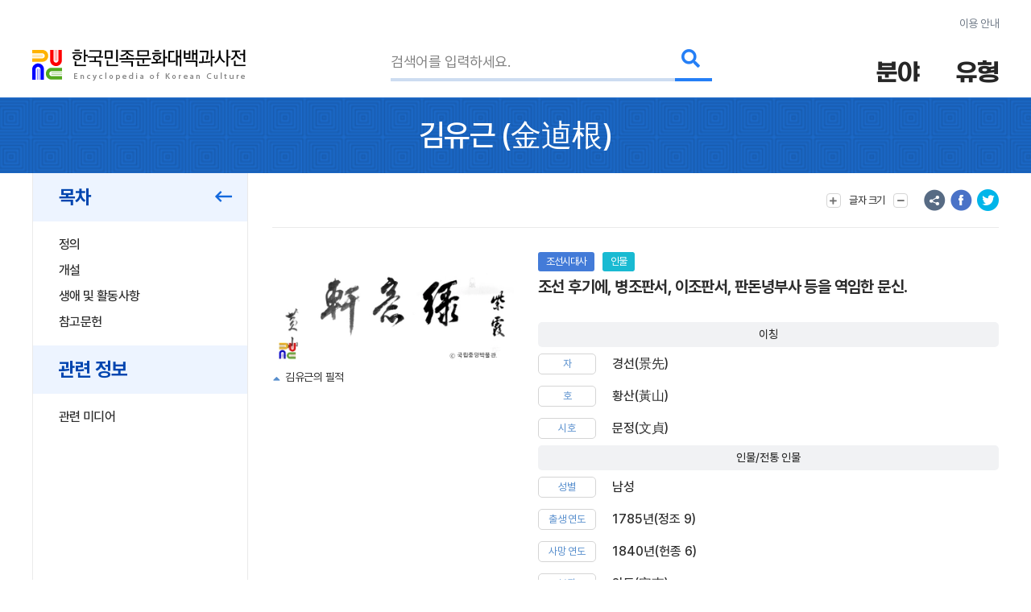

--- FILE ---
content_type: text/html;charset=UTF-8
request_url: http://people.aks.ac.kr/front/dirSer/ppl/pplView.aks?pplId=PPL_6JOc_A1785_1_0002356&category=dirSer
body_size: 45040
content:
<!DOCTYPE html>
<html lang="ko">
<head>
	<script>if(typeof _rv == 'undefined')_rv='?v=20';</script>
<title>한국역대인물 종합정보 시스템 - 한국학중앙연구원 </title>
	<meta http-equiv="Content-Type" content="text/html; charset=UTF-8">
	<!-- <meta http-equiv="Content-Script-Type" content="text/javascript"> -->
	<!-- <meta http-equiv="Content-Style-Type" content="text/css"> -->
	<meta http-equiv="X-UA-Compatible" content="IE=edge">
	<meta name="keywords" content="한국역대인물종합사전, 한국역대인물사전, 한국역대인물정보, 역대인물정보, 인물정보, 과거급제자정보, 과거급제정보, 관인정보, 성씨와본관정보, 관직명사전, ">
	<meta name="description" content="한국역대인물 종합정보 시스템 - ">
	<meta name="robots" content="index,follow">
		<meta name="viewport" content="width=945">

<!--[if lte IE 7]>
			<style type=\"text/css\">
				html .jqueryslidemenu{height: 1%;} /*Holly Hack for IE7 and below*/
			</style>
		<![endif]-->

		<link rel="stylesheet" type="text/css" href="/css/front/style_sub.css?v=20">
				<link rel="stylesheet" type="text/css" href="/css/front/style_tree.css?v=20">
				<link rel="stylesheet" type="text/css" href="/js/jQuery/plugins/jquery.pager/Pager_ext.css">

				<link rel="stylesheet" type="text/css" href="/css/front/style_content.css?v=20">
				<link rel="stylesheet" type="text/css" href="/js/jQuery/plugins/jquery-ui-1.7.2.custom/css/smoothness/jquery-ui-1.7.2.custom.css">
				<link rel="stylesheet" type="text/css" href="/js/jQuery/plugins/cluetip-1.0.7/jquery.cluetip.css">
				<link rel="stylesheet" type="text/css" href="/css/front/dirSer/treeView.css?v=20">

				<link rel="stylesheet" type="text/css" href="/css/front/tabCon/xmlView.css?v=20">
				<script src="/js/jQuery/jquery-1.3.2.min.js"></script>
	<script src="/js/utils.js?v=20"></script>
	<script src="/js/menu.js?v=20"></script>
	<script src="/js/searchbox.js?v=20"></script>
	<script src="/js/stt/setSttBasigInfo.js?v=20"></script>


	<script src="/js/stt/setSttBasigInfo.js?v=20"></script>
	<script>
		$(function() {
			
			$("a[href^=/front/][href$=.aks]").click(function(){
				$(this).attr('href', $(this).attr('href') + '?isEQ=' + $("#isEQ").attr('checked') + '&kristalSearchArea=' + $(":input:radio[name='kristalSearchArea']:checked").val());
				return true;
			});
			$("a[href^=/front/][href*=?]").click(function(){
				$(this).attr('href', $(this).attr('href') + '&isEQ=' + $("#isEQ").attr('checked') + '&kristalSearchArea=' + $(":input:radio[name='kristalSearchArea']:checked").val());
				return true;
			});
			$("a[href^=/index.aks]").click(function(){
				$(this).attr('href', $(this).attr('href') + '?isEQ=' + $("#isEQ").attr('checked') + '&kristalSearchArea=' + $(":input:radio[name='kristalSearchArea']:checked").val());
				return true;
			});
			$("form").submit(function(){
				$(this).append("<input type='hidden' name='isEQ' value='" + $("#isEQ").attr('checked') + "'/>");
				$(this).append("<input type='hidden' name='kristalSearchArea' value='" + $(":input:radio[name='kristalSearchArea']:checked").val() + "'/>");
			});
		});
		$(document).ready(function() {
			setSttBasigInfo();
			
		});
		function viewmarkInfo() {
			window.open('/markinfo.jsp', 'info', 'width=640,height=220');
		}
	</script>
</head>
<body>
<div id="main_wrapper">
	<div id="leftframe_wrapper" class="float_left">
		<div id="logo"><a href="/"><img src="/images/logo.gif?v=20" alt=""></a></div>
		<script>if(typeof _rv == 'undefined')_rv='?v=20';</script>
<script src="/js/jQuery/plugins/jquery_treeview/jquery.treeview.js"></script>
	<script>
		$(document).ready(function(){
			$("#left_navi").treeview({
				animated: "fast",
				collapsed: true,
				unique: true,
				control: "#treecontrol",
				persist: "location",
				toggle: function() {
				// window.console && console.log("%o was toggled", this);
			}
		});
		var conType = "".toLowerCase();
		var classCode = "".toUpperCase();

		
		var allUl = $("#left_navi li ul[style='display: block;']");
		$.each(allUl, function(i){
			$(this).attr("style", "display: none;");
		});
		
		var URL = location.href;
		var pathArray = URL.split("/");
		var fieldLevel1name = "";
		var fieldLevel2name = "";
		switch(pathArray[5]) {
			
			case "ppl" : fieldLevel1name = "인물 생애 정보"; break;
			case "exm" : fieldLevel1name = "과거 및 취재"; break;
			case "lst" : fieldLevel1name = "성씨와 본관"; break;
			case "use" : fieldLevel1name = "인명용례"; break;
			case "pos" : fieldLevel1name = "관직명 사전"; break;
			case "gov" : fieldLevel1name = "관인정보"; break;
		}
		
		var li = $("#left_navi li:contains('" + fieldLevel1name + "')");
		var ul = $(li[0]).find("ul");
		$.each(ul, function(i){
			$(this).attr("style", "display: block;");
		});
		
		if (fieldLevel1name == "과거 및 취재") {
			
			allUl = $("#left_navi li ul li ul");

			$.each(allUl, function(i){
				$(this).attr("style", "display: none;");
			});
			pathArray = URL.split("?");
			switch(classCode) {
				
				case "MU" : fieldLevel2name = "무과"; break;
				case "S1" : fieldLevel2name = "사마(생원)"; break;
				case "S2" : fieldLevel2name = "사마(진사)"; break;
				case "Z1" : fieldLevel2name = "잡과"; break;
				case "Z2" : fieldLevel2name = "잡과"; break;
				case "Z3" : fieldLevel2name = "잡과"; break;
				case "Z4" : fieldLevel2name = "잡과"; break;
				case "Z5" : fieldLevel2name = "취재"; break;
			}
			if (fieldLevel2name != "") {
				
				var li = $("#left_navi li ul li:contains('" + fieldLevel2name + "')");
				var ul = $(li[0]).find("ul");
				$.each(ul, function(i){
					$(this).attr("style", "display: block;");
				});
			}
		}
		if (fieldLevel1name == "관직명 사전") {
			
			allUl = $("#left_navi li ul li ul[style='display: block;']");
			$.each(allUl, function(i){
				$(this).attr("style", "display: none;");
			});
			fieldLevel2name = "";
			
			var li = $("#left_navi li ul li:contains('" + fieldLevel2name + "')");
			var ul = $(li[0]).find("ul");
			$.each(ul, function(i){
				$(this).attr("style", "display: block;");
			});
		}
		if (fieldLevel1name == "관인정보") {
			
			allUl = $("#left_navi li ul li ul");

			$.each(allUl, function(i){
				$(this).attr("style", "display: none;");
			});
			pathArray = URL.split("?");
			switch(classCode) {
				
				default :
				case "JAK" : fieldLevel2name = "중앙관"; break;
				case "JBK" : fieldLevel2name = "지방관"; break;
			}
			if (fieldLevel2name != "") {
				
				var li = $("#left_navi li ul li:contains('" + fieldLevel2name + "')");

				var ul = $(li[0]).find("ul");
				$.each(ul, function(i){
					$(this).attr("style", "display: block;");
				});
			}
		}
	});
</script>
<div id="left_title"><img src="/images/title_directory.gif?v=20" alt=""></div>
<div id="left_navi">
	<ul>
		<li><span>인물 생애 정보</span>
			<ul style="display:none;">
				<li><span><a href="/front/dirSer/ppl/pplAgeList.aks">시대별</a></span></li>
				</ul>
		</li>
		<li><span>과거 및 취재</span>
			<ul style="display:none;">
				<li><span><a href="/front/dirSer/exm/exmKingExmList.aks?classCode=MN&amp;className=문과">문과</a></span></li>

				<li><span>무과</span>
					<ul style="display:none;">
						<li><span><a href="/front/dirSer/exm/exmKingExmList.aks?classCode=MU&amp;className=무과&amp;hyeonjeon=EST">현전</a></span></li>
						<li><span><a href="/front/dirSer/exm/exmKingExmList.aks?classCode=MU&amp;className=무과&amp;hyeonjeon=LST">실전</a></span></li>
					</ul>
				</li>

				<li><span>사마(생원)</span>
					<ul style="display:none;">
						<li><span><a href="/front/dirSer/exm/exmKingExmList.aks?classCode=S1&amp;className=생원시&amp;hyeonjeon=EST">현전</a></span></li>
						<li><span><a href="/front/dirSer/exm/exmKingExmList.aks?classCode=S1&amp;className=생원시&amp;hyeonjeon=LST">실전</a></span></li>
					</ul>
				</li>

				<li><span>사마(진사)</span>
					<ul style="display:none;">
						<li><span><a href="/front/dirSer/exm/exmKingExmList.aks?classCode=S2&amp;className=진사시&amp;hyeonjeon=EST">현전</a></span></li>
						<li><span><a href="/front/dirSer/exm/exmKingExmList.aks?classCode=S2&amp;className=진사시&amp;hyeonjeon=LST">실전</a></span></li>
					</ul>
				</li>

				<li><span>잡과</span>
					<ul style="display:none;">
						<li><span><a href="/front/dirSer/exm/exmKingExmList.aks?classCode=Z1&amp;className=역과">역과</a></span></li>
						<li><span><a href="/front/dirSer/exm/exmKingExmList.aks?classCode=Z2&amp;className=의과">의과</a></span></li>
						<li><span><a href="/front/dirSer/exm/exmKingExmList.aks?classCode=Z3&amp;className=음양과">음양과</a></span></li>
						<li><span><a href="/front/dirSer/exm/exmKingExmList.aks?classCode=Z4&amp;className=율과">율과</a></span></li>
					</ul>
				</li>

				<li><span><a href="/front/dirSer/exm/exmKingExmList.aks?classCode=KM&amp;className=고려문과">고려문과</a></span></li>
				<li><span><a href="/front/dirSer/exm/exmKingExmList.aks?classCode=KS&amp;className=고려사마">고려사마</a></span></li>
				<li><span>취재</span>
					<ul style="display:none;">
						<li><span><a href="/front/dirSer/exm/exmKingExmList.aks?classCode=Z5&amp;className=주학">주학</a></span></li>
					</ul>
				</li>
				<li><span><a href="/front/dirSer/exm/exmOriginFamilyList.aks?classCode=UM&amp;className=음관">음관</a></span></li>
			</ul>
		</li>
		<li><span>관인정보</span>
			<ul style="display:none;">
				<li><span>중앙관</span>
					<ul style="display:none;">
						<li><span><a href="/front/dirSer/gov/govJakKingGovList.aks?classCode=JAK&amp;exmTypeId=MN">문관</a></span></li>
						<li><span><a href="/front/dirSer/gov/govJakKingGovList.aks?classCode=JAK&amp;exmTypeId=UM">음관</a></span></li>
						<li><span><a href="/front/dirSer/gov/govJakKingGovList.aks?classCode=JAK&amp;exmTypeId=MU">무관</a></span></li>
					</ul>
				</li>
				<li><span>지방관</span>
					<ul style="display:none;">
						<li><span><a href="/front/dirSer/gov/govJbkDoGovList.aks?classCode=JBK&amp;exmTypeId=MN">문관</a></span></li>
						<li><span><a href="/front/dirSer/gov/govJbkDoGovList.aks?classCode=JBK&amp;exmTypeId=UM">음관</a></span></li>
						<li><span><a href="/front/dirSer/gov/govJbkDoGovList.aks?classCode=JBK&amp;exmTypeId=MU">무관</a></span></li>
					</ul>
				</li>
				</ul>
		</li>
		<li><span>인명용례</span>
			<ul style="display:none;">
				<li><span><a href="/front/dirSer/use/useTypeList.aks">성명별</a></span></li>
				<li><span><a href="/front/dirSer/use/useTypeList.aks?useType=자">자별</a></span></li>
				<li><span><a href="/front/dirSer/use/useTypeList.aks?useType=호">호별</a></span></li>
				<li><span><a href="/front/dirSer/use/useTypeList.aks?useType=시호">시호별</a></span></li>
				<li><span><a href="/front/dirSer/use/useTypeList.aks?useType=명">명별</a></span></li>
				<li><span><a href="/front/dirSer/use/useTypeList.aks?useType=묘호">묘호별</a></span></li>
				<li><span><a href="/front/dirSer/use/useTypeList.aks?useType=봉호">봉호별</a></span></li>
				<li><span><a href="/front/dirSer/use/useTypeList.aks?useType=왕명">왕명별</a></span></li>
				<li><span><a href="/front/dirSer/use/useTypeList.aks?useType=법명">법명별</a></span></li>
			</ul>
		</li>
		<li><span>관직명 사전</span>
			<ul style="display:none;">
				<li><span>관계</span>
					<ul style="display:none;">
						<li><span><a href="/front/dirSer/pos/posList.aks?posClass1=관계&amp;posClass2=동반">동반</a></span></li>
						<li><span><a href="/front/dirSer/pos/posList.aks?posClass1=관계&amp;posClass2=서반">서반</a></span></li>
						<li><span><a href="/front/dirSer/pos/posList.aks?posClass1=관계&amp;posClass2=종친">종친</a></span></li>
						<li><span><a href="/front/dirSer/pos/posList.aks?posClass1=관계&amp;posClass2=의빈">의빈</a></span></li>
						<li><span><a href="/front/dirSer/pos/posList.aks?posClass1=관계&amp;posClass2=내명부">내명부</a></span></li>
						<li><span><a href="/front/dirSer/pos/posList.aks?posClass1=관계&amp;posClass2=외명부">외명부</a></span></li>
					</ul>
				</li>
				<li><span>관서</span>
					<ul style="display:none;">
						<li><span><a href="/front/dirSer/pos/posList.aks?posClass1=관서&amp;posClass2=경관">경관</a></span></li>
						<li><span><a href="/front/dirSer/pos/posList.aks?posClass1=관서&amp;posClass2=외관">외관</a></span></li>
						<li><span><a href="/front/dirSer/pos/posList.aks?posClass1=관서&amp;posClass2=토관">토관</a></span></li>
					</ul>
				</li>
				<li><span>관직</span>
					<ul style="display:none;">
						<li><span><a href="/front/dirSer/pos/posList.aks?posClass1=관직&amp;posClass2=동반">동반</a></span></li>
						<li><span><a href="/front/dirSer/pos/posList.aks?posClass1=관직&amp;posClass2=서반">서반</a></span></li>
						<li><span><a href="/front/dirSer/pos/posList.aks?posClass1=관직&amp;posClass2=품계">품계</a></span></li>
					</ul>
				</li>
			</ul>
		</li>
	</ul>
</div>
</div>
	<div id="content_wrapper" class="float_right" style="padding-bottom:70px;">
		<div id="top_menu"><script>if(typeof _rv == 'undefined')_rv='?v=20';</script>
<!-- <style>
	.topmenu2 > li{padding:0px 8px; background:#204785; padding:5px; border:1px solid #565fd3; border-bottom-right-radius:8px; border-bottom-left-radius:8px; -webkit-border-bottom-right-radius:8px; -webkit-border-bottom-left-radius:8px; -moz-border-bottom-right-radius:8px; -moz-border-bottom-left-radius:8px;}
	.topmenu2 li a{padding:0px 8px; font-size:11px; color:#eee; background:#204785; line-height:22px;}
</style> -->
<ul class="topmenu2">
<li style="padding:5px;"><a href="https://www.aks.ac.kr/com/cmm/EgovContentView.do?menuNo=5010181000" target="_blank">오시는 길</a></li>
	</ul>
<script>

/* $(".scrollErrorReport").live("click", function() {
	$('html,body').animate({scrollTop:$('#boardDataFrame').offset().top},'slow');
}); */
</script>
</div>
		<div id="navi_wrapper"><script>if(typeof _rv == 'undefined')_rv='?v=20';</script>
<!-- <style>
	#myslidemenu > ul > li span{display:block; color:#204785; font-weight:bold; padding:10px 40px;}
</style> -->
<script>
	function popTimeLine() {
		window.open("/front/timeline/timeline.aks", "timeline", "top=0, left=0, scrollbars=no, toolbar=no, location=no, directories=no, status=no, width=920, height=650, resizable=no, menubar=no");
	}
</script>
<div id="myslidemenu" class="jqueryslidemenu">
	<ul>
		<li>
			<a href="/front/dirSer/ppl/pplAgeList.aks"><span style="padding-left:38px;">디렉토리분류</span></a>
			<ul>
				<li><a href="/front/dirSer/ppl/pplAgeList.aks">인물 생애 정보</a></li>
				<li><a href="/front/dirSer/exm/exmKingExmList.aks?classCode=MN&amp;className=문과">과거 및 취재</a></li>
				<li><a href="/front/dirSer/gov/govJakKingGovList.aks">관인정보</a></li>
				<li><a href="/front/dirSer/use/useTypeList.aks">인명용례</a></li>
				<li><a href="/front/dirSer/pos/posList.aks?posClass1=관계&amp;posClass2=동반">관직명 사전</a></li>
			</ul>
		</li>
		<li>
			<a href="/front/conIdx/pplConIdxList.aks?indexType=인명"><span>콘텐츠색인</span></a>
			<ul>
				<li><a href="/front/conIdx/pplConIdxList.aks?indexType=인명">인명 색인</a></li>
				<li><a href="/front/conIdx/pplConIdxList.aks?indexType=자">자 색인</a></li>
				<li><a href="/front/conIdx/pplConIdxList.aks?indexType=호">호 색인</a></li>
				<li><a href="/front/conIdx/pplConIdxList.aks?indexType=시호">시호 색인</a></li>
				<li><a href="/front/conIdx/pplConIdxList.aks?indexType=관직명">관직명 색인</a></li>
				<li><a href="/front/conIdx/pplConIdxList.aks?indexType=서명">서명 색인</a></li>
				<li><a href="/front/conIdx/pplConIdxList.aks?indexType=지명">지명 색인</a></li>
				<li><a href="/front/conIdx/pplConIdxList.aks?indexType=본관">본관 색인</a></li>
			</ul>
		</li>
		<li>
			<a href="/front/uci/uciInfo.aks"><span>인물UCI소개</span></a>
			</li>
		<li>
			<a href="/front/board/data/listData.aks"><span style="padding-right:0;">열린마당</span></a>
			<ul>
				<li><a href="/front/board/notice/listNotice.aks">공지사항</a></li>
				<li><a href="/front/board/data/listData.aks">오류신고</a></li>
				<li><a href="/front/board/person/listPersonStatus.aks">인물통계자료</a></li>
				<li><a href="/front/board/info/introduction.aks">소개</a></li>
				<li><a href="/front/board/info/siteMap.aks">사이트맵</a></li>
			</ul>
		</li>
	</ul>
</div>
</div>
		<div id="srch_wrapper"><script>if(typeof _rv == 'undefined')_rv='?v=20';</script>
<script>
	$(document).ready(function() {
		$('#kristalSearchWord').focus();

		$('#searchButton').click(function() {
			$('#searchForm').submit();
		});
		$('#searchForm').submit(function() {
			if ($('#kristalSearchWord').val().length < 2) {
				alert("검색어는 2글자 이상이어야 합니다.");
				return false;
			}

			if($("#isEQ").is(":checked"))
				$("#isEQ").val("true");
			else
				$("#isEQ").val("false");

			var fm = $('#searchForm');
			fm[0].action = "/front/search/totalSearch.aks";
		});
	});

	function goTotalSearch(searchWord) {
		$('#kristalSearchWord').val(searchWord);
		$('#searchForm').submit();
	}

	function goSearchPage(searchWord, isEQ, searchType) {
		$('#kristalSearchWord').val(searchWord);
		$('#isEQ').val(isEQ);
		$('#kristalSearchType').val(searchType);
		$('#searchForm').submit();
	}

	function goSearchButtonNavi(curSetPos, curSPos) {
		$.ajax({
			type: "GET",
			data: "curSetPos="+curSetPos + "&curSPos=" + curSPos,
			contentType: 'application/json; charset=utf-8',
			dataType: 'json',
			url: "/front/search/searchNaviButton.aks",
			success: function(json) {
				var param = json.recordID+'&curSetPos='+curSetPos + '&curSPos=' + curSPos;
				switch(json.tableID) {
					case 1 :
						document.location.href = '/front/dirSer/ppl/pplView.aks?pplId='+param;
						break;
					case 2 :
						document.location.href = '/front/dirSer/exm/exmView.aks?exmId='+param;
						break;
					case 3 :
						document.location.href = '/front/dirSer/gov/govView.aks?govId='+param;
						break;
					case 4 :
						document.location.href = '/front/dirSer/lst/lstView.aks?lstId='+param;
						break;
					case 5 :
						document.location.href = '/front/dirSer/pos/posView.aks?posId='+param;
						break;
				}
			},
			error: function() {}
		});
	}

	function selectSearchType(srchObj, srchType, srchLabel) {
		selectSearchField(srchObj, srchType, srchLabel, 'srch_main1txt', 'srch_main2', 'srch_arrow', 'kristalSearchWord', 'srch_open2.gif' + _rv);
	}

	function toggleSrch(event) {
		toggleSearchMenu(event, 'toggle', 'srch_main2', 'srch_arrow', 'srch_open2.gif' + _rv, 'srch_close2.gif' + _rv);
	}

	function openSpecialphrasePop() {
		var str = escape(eval("document.searchForm.kristalSearchWord.value"));
		wnd = window.open('/ime/inputassist.htm?'+str, 'specialphrase', 'toolbar=no, width=560, height=480');
		wnd.focus();
	}

	function openHelpPop() {
		window.open("/front/board/info/helpPop2.aks", "help", "top=0, left=100, scrollbars=yes, toolbar=no, location=no, directories=no, status=no, width=780, height=760, resizable=yes, menubar=no");
	}
</script>
<form id="searchForm" name="searchForm" method="get" action="/front/search/totalSearch.aks">
	<div class="srch_option1">
		<input name="isEQ" id="isEQ"  type="checkbox"> 일치검색
		<input name="kristalSearchArea" type="radio" checked="checked" value="P"> 표제어
		<input name="kristalSearchArea" type="radio" value="B"> 전체
		<input name="kristalSearchType" id="kristalSearchType" type="hidden">
		<input name="isNew" id="isNew" type="hidden" value="true">
	</div>
	<div id="srch_main1">
			<div id="srch_main1txt" style="cursor:pointer" onclick="toggleSrch(event)">전체검색</div>
			<div id="srch_main1bt" style="cursor:pointer" onclick="toggleSrch(event)"><img id="srch_arrow" src="/images/srch_open2.gif?v=20" onclick="toggleSrch(event)" style="vertical-align:middle;" alt=""></div>
			<div id="srch_main2" style="display:none;"  >
				<ul>
					<li><a href="#" onclick="selectSearchType('kristalSearchType', '0', '전체검색')">전체검색</a></li>
					<li><a href="#" onclick="selectSearchType('kristalSearchType', '1', '인물생애정보')">인물생애정보</a></li>
					<li><a href="#" onclick="selectSearchType('kristalSearchType', '2', '과거 및 취재')">과거 및 취재</a></li>
					<li><a href="#" onclick="selectSearchType('kristalSearchType', '3', '관인정보')">관인정보</a></li>
					<li><a href="#" onclick="selectSearchType('kristalSearchType', '5', '관직명 사전')">관직명 사전</a></li>
				</ul>
			</div>
	</div>
	<div id="srch_main_input">
		<input name="kristalSearchWord" type="text" class="minputbox" id="kristalSearchWord" value="" />
	</div>
	<div id="srch_main_bt"><img id="searchButton" src="/images/btn_ssrch.gif?v=20" alt="검색" style="vertical-align:middle;"></div>
	<div class="srch_option2">
		<a href="javascript:openSpecialphrasePop();">특수문자입력기</a> ㅣ <a href="javascript:openHelpPop();">도움말</a>
	</div>
</form>
</div>
		<div id="main_content"><script>if(typeof _rv == 'undefined')_rv='?v=20';</script>
<script src="/js/jQuery/plugins/jquery-ui-1.7.2.custom/js/jquery-ui-1.7.2.custom.min.js"></script>
<script>
$(function() {
	
	$('#isEQ').attr('checked', true);
	$('input:radio[name="kristalSearchArea"]').filter('[value="B"]').attr('checked', true);
});
$(document).ready(function(){
	$('#btnGoSearchPage').click(function() {
		goSearchPage("", "true", "B");
	});

	$('#btnGoSearchPrev').click(function() {
		goSearchButtonNavi("-1", "-1");
	});

	$('#btnGoSearchNext').click(function() {
		goSearchButtonNavi("-1", "-1");
	});
	$('#btnGoPrevOrder').click(function() {
		var fm = $('#goForm');
		fm[0].pplId.value = "";
		fm.submit();
	});
	$('#btnGoNextOrder').click(function() {
		var fm = $('#goForm');
		fm[0].pplId.value = "";
		fm.submit();
	});
});
</script>
<script>
$(document).ready(function() {
	$('#btnGoSearchPageOn').click(function() {
		goSearchPage("", "true", "B");
	});

	$('#btnGoSearchPrevOn').click(function() {
		goSearchButtonNavi("-1", "-1");
	});

	$('#btnGoSearchNextOn').click(function() {
		goSearchButtonNavi("-1", "-1");
	});

	$('#btnGoPrevOrderOn').click(function() {
		var fm = $('#goForm');
		fm[0].pplId.value = "";
		fm.submit();
	});
	$('#btnGoNextOrderOn').click(function() {
		var fm = $('#goForm');
		fm[0].pplId.value = "";
		fm.submit();
	});
	
	$(".tip_trigger").hover(function(){
		tip = $(this).find('.tip');
		tip.show(); 
	}, function() {
		tip.hide(); 
	}).mouseover(function(e) {
		var mousex = e.pageX + 5; 
		var mousey = e.pageY + 5; 

		var tipWidth = tip.width(); 
		var tipHeight = tip.height() ; 


		if ( $(window).width() - (mousex + tipWidth) < 20 ) {
			mousex = e.pageX - tipWidth - 5;	
		}
		if ( $(window).height() + $(window).scrollTop() - (mousey + tipHeight) < 20 ) { 
			mousey = e.pageY  -  tipHeight - 5;
		}
		
		tip.css({  top: mousey, left: mousex });
		

	});

	createCclMarkView();
});

$(function() {
	var tabFocus = 0;
	if (tabFocus == 0)
		$("#tabs").tabs();
	if (tabFocus == 1)
		$("#tabs").tabs().tabs('select',1);
	if (tabFocus == 2)
		$("#tabs").tabs().tabs('select',2);
});

function viewOriginalUse(vYoksa_book_id, vYoksa_volume_id, vYoksa_article_id, vDisplay_text)
{
//<![CDATA[
	var urlstr = "http://yoksa.aks.ac.kr/jsp/aa/VolView.jsp?" + encodeURI("mode=&page=&fcs=&fcsd=&cf=&cd=&gb=&aa10up=" + "&aa10no=" + vYoksa_book_id + "&aa15no=" + vYoksa_volume_id + "&aa20no=" + vYoksa_article_id + "&gnd1=&gnd2=&keywords=" + vDisplay_text);
//]]>

	LeftPosition = (screen.width) ? (screen.width-1024)/2 : 0;
	TopPosition = (screen.height) ? (screen.height-768)/2 : 0;

	var a = window.open(urlstr,"yoksaWindow","scrolling=auto,scrollbars=yes,resizable=yes,top="+TopPosition+",left="+LeftPosition+",width=1015,height=700");
	a.focus() ;
}

function encodeURL(str){
	var s0, i, s, u;
	s0 = "";                
	for (i = 0; i < str.length; i++){   
		s = str.charAt(i);
		u = str.charCodeAt(i);          
		if (s == " ") {
			s0 += "+";	
		} else {
			if ( u == 0x2a || u == 0x2d || u == 0x2e || u == 0x5f || ((u >= 0x30) && (u <= 0x39)) || ((u >= 0x41) && (u <= 0x5a)) || ((u >= 0x61) && (u <= 0x7a))){       
				s0 = s0 + s;            
			} else {                  
				if ((u >= 0x0) && (u <= 0x7f)){     
					s = "0"+u.toString(16);
					s0 += "%"+ s.substr(s.length-2);
				} else if (u > 0x1fffff){     
					s0 += "%" + (oxf0 + ((u & 0x1c0000) >> 18)).toString(16);
					s0 += "%" + (0x80 + ((u & 0x3f000) >> 12)).toString(16);
					s0 += "%" + (0x80 + ((u & 0xfc0) >> 6)).toString(16);
					s0 += "%" + (0x80 + (u & 0x3f)).toString(16);
				} else if (u > 0x7ff){       
					s0 += "%" + (0xe0 + ((u & 0xf000) >> 12)).toString(16);
					s0 += "%" + (0x80 + ((u & 0xfc0) >> 6)).toString(16);
					s0 += "%" + (0x80 + (u & 0x3f)).toString(16);
				} else {                      
					s0 += "%" + (0xc0 + ((u & 0x7c0) >> 6)).toString(16);
					s0 += "%" + (0x80 + (u & 0x3f)).toString(16);
				}
			}
		}
	}
	return s0;
}

function createCclMarkView() {
	var eCclImg = $("#cclImg");
	var vUsedYn = "Y";
	var vCommercialUseYn = "N";
	var vModifyYn = "N";

	if (vUsedYn == "N") {
		eCclImg.addClass("cclMarkHide");
	} else {
		eCclImg.removeClass();
		var cclNum = 0;
		var cclMark = "";

		if(vCommercialUseYn == "N")
			cclNum += 10;
		if(vModifyYn == "N")
			cclNum += 1;
		if(vModifyYn == "A")
			cclNum += 2;

		switch (cclNum) {
			/* case 0:
				cclMark = "";
				break; */
			case 10:
				cclMark = "-nc";
				break;
			case 11:
				cclMark = "-nc-nd";
				break;
			case 12:
				cclMark = "-nc-sa";
				break;
			case 1:
				cclMark = "-nd";
				break;
			case 2:
				cclMark = "-sa";
				break;
		}

		eCclImg.attr("src", "/imgs/ccl_by" + cclMark + ".png");
		eCclImg.parent().attr("href", "http://creativecommons.org/licenses/by" + cclMark + "/2.0/kr/");
	}
}
</script>

<div id="subtitle_wrapper">
	<div class="navigation">
		<a href="/index.aks">홈</a> &gt;
		<a href="/front/dirSer/ppl/pplAgeList.aks">디렉토리분류</a> &gt; <a href="/front/dirSer/ppl/pplAgeList.aks">인물 생애 정보</a> &gt; <a href="#">김유근(金逌根)</a>
	</div>
	<div class="subtitle"><img src="/images/i_06.gif?v=20" width="10" height="19" style="vertical-align:middle;" alt="오류신고"> <span class="mtitle">인물 생애 정보</span>
		<span class="stitle"></span>
	</div>
</div>

<div id="contentBody">
	<script>
		function showExpandMeta() {
			$("#expand_meta").slideToggle();
			$("#showMeta").toggle();
			$("#hideMeta").toggle();
		}
	</script><script>
			window.location.href = 'https://encykorea.aks.ac.kr/Contents/Index?contents_id=E0010074';
		</script><div id="contentBody_title">
<span>김유근(金逌根)</span>
</div><div id="contentBodyMain">
<div id="tabs">
<ul>
<li>
<a href="#tabs-1" style="cursor: pointer; font-weight:bold;">상세정보</a>
</li>
<li>
<a href="#tabs-2" style="cursor: pointer; font-weight:bold;">인명전거정보</a>
</li>
<li>
<a href="#tabs-3" style="cursor: pointer; font-weight:bold;">자료수정내역</a>
</li>
<li style="float:right; background:initial; border:initial; font-weight:bold;">
<a style="font-size:12px;color:#204785;cursor:default;" class="scrollErrorReport">[오류신고]</a>
</li>
</ul>
<div id="tabs-1">
<div id="ppl">
<div>
<h4>[요약정보]</h4>
<div id="summary">
<table class="xml_table">
<tbody>
<tr>
<td class="first"><span>UCI</span></td><td><a id="uci">G002+AKS-KHF_13AE40C720ADFCB1785X0</a></td>
</tr>
<tr>
<td class="first"><span>자(字)</span></td><td><span class="ppl">경선(<span class="ppl">景先</span>)</span></td>
</tr>
<tr>
<td class="first"><span>호(號)</span></td><td><span class="ppl">황산(<span class="ppl">黃山</span>)</span></td>
</tr>
<tr>
<td class="first"><span>시호(諡號)</span></td><td><span class="ppl">문정(<span class="ppl">文貞</span>)</span></td>
</tr>
<tr>
<td class="first"><span>생년</span></td><td>1785(정조 9)</td>
</tr>
<tr>
<td class="first"><span>졸년</span></td><td>1840(헌종 6)</td>
</tr>
<tr>
<td class="first"><span>시대</span></td><td><span class="ppl">조선후기</span></td>
</tr>
<tr>
<td class="first"><span>본관</span></td><td><span class="place">안동(安東[新])</span></td>
</tr>
<tr>
<td class="first"><span>활동분야</span></td><td>문신 &gt; 문신</td>
</tr>
</tbody>
</table>
</div>
<div id="showMeta" style="margin-left:0px; margin-top:-8px;">
<img style="cursor:pointer;" onclick="javascript:showExpandMeta();" src="/images/showMeta.gif" border="0"></div>
<div id="expand_meta">
<table class="xml_table">
<tbody>
<tr>
<td class="first"><span>부</span></td><td><span class="ppl">김조순(金祖淳)</span></td>
</tr>
</tbody>
</table>
</div>
<div id="hideMeta" style="margin-left:0px; margin-top:-8px;">
<img style="cursor:pointer;" onclick="javascript:showExpandMeta();" src="/images/hideMeta.gif" border="0"></div>
</div>
<div>
<h4>[관련정보]</h4>
<div id="linkdb">
<table class="xml_table">
<tbody>
<tr>
<td><a class="linkdb" href="/front/dirSer/exm/exmView.aks?exmId=EXM_MN_6JOc_1810_011711">[문과] 순조(純祖) 10년(1810) 경오(庚午) 식년시(式年試) 을과(乙科) 4위(07/39)</a></td>
</tr>
<tr>
<td><a class="linkdb" href="/front/dirSer/exm/exmView.aks?exmId=EXM_SA_6JOc_1805_028105">[진사] 순조(純祖) 5년(1805) 을축(乙丑) 증광시(增廣試) [진사] 3등(三等) 16위(46/100)</a></td>
</tr>
</tbody>
</table>
</div>
</div>
<div id="detaildoc">
<h4>[상세내용]</h4>
<div>
<h5>
<a href="/front/dirSer/ppl/pplView.aks?pplId=PPL_6JOc_A1785_1_0002356" class="ppl">김유근(金逌根)</a>
</h5>
<div>1785년(정조 9)&sim;1840년(헌종 6). 조선 후기의 문신. 본관은 <span class="lst">안동(安東[新])</span>. 자는 <span class="ppl">경선(景先)</span>, 호는 <span class="ppl">황산(黃山)</span>. <span class="ppl">영안부원군(永安府院君)</span>
            <span class="ppl">김조순(金祖淳)</span>의 아들이다.<br>
<br>1810년(순조 10) 식년문과에 <a href="/front/dirSer/pos/posView.aks?posId=POS_6JOS_3KJ_000937" class="pos">부사과(副司果)</a>로서 응시하여 급제한 뒤 곧 홍문록회권(弘文錄會圈)에서 5점을 얻고 <a href="/front/dirSer/pos/posView.aks?posId=POS_6JOS_3KJ_000585" class="pos">사서</a>를 거쳐 <a href="/front/dirSer/pos/posView.aks?posId=POS_6JOS_3KJ_000446" class="pos">검상</a>이 되었다.<br>
<br>1817년에는 <a href="/front/dirSer/pos/posView.aks?posId=POS_6JOS_3KJ_000728" class="pos">이조참의</a>가 되고, 2년 뒤에는 <a href="/front/dirSer/pos/posView.aks?posId=POS_6JOS_3KJ_000642" class="pos">성균관대사성</a>을 역임한 뒤 곧 <a href="/front/dirSer/pos/posView.aks?posId=POS_6JOS_3KJ_000890" class="pos">홍문관부제학</a>이 되었다.<br>
<br>1822년 <a href="/front/dirSer/pos/posView.aks?posId=POS_6JOS_3KJ_000729" class="pos">이조참판</a>에 오르고, 3년 뒤에는 <a href="/front/dirSer/pos/posView.aks?posId=POS_6JOS_3KJ_000500" class="pos">대사헌</a>이 되었으며, 1827년 <a href="/front/dirSer/pos/posView.aks?posId=POS_6JOS_3KJ_000863" class="pos">평안도관찰사</a>로 부임하는 도중 면회를 거절당한 전직관리에 의해 일행이 살상되는 흉변을 당하여 부임하지 않고, 돌아와서는 <a href="/front/dirSer/pos/posView.aks?posId=POS_6JOS_3KJ_000536" class="pos">병조판서</a>에 올랐으며, 곧이어 <a href="/front/dirSer/pos/posView.aks?posId=POS_6JOS_3KJ_000730" class="pos">이조판서</a>로 자리를 바꾸었다.<br>
<br>아버지가 사망한 뒤 군사의 실권을 잡아 <a href="/front/dirSer/pos/posView.aks?posId=POS_6JOS_3KJ_000854" class="pos">판돈녕부사</a>에 올랐으나, 중풍에 걸려 4년간 말을 못하는 고통을 받다가 죽었다. 시와 서화에 모두 능했으며, 특히 갈필(渴筆)을 사용하여 지극히 간일(簡逸)하고 문기(文氣)넘치는 남종문인화(南宗文人畵)를 잘 그렸다.<br>
<br>유작으로 개인 소장의 「오주고목도(五株枯木圖)」와 「괴석도(怪石圖)」, 국립중앙박물관 소장의 「연산도(硏山圖)」 등이 있다.</div>
</div>
</div>
<div id="referdoc">
<h4>[참고문헌]</h4>
<div>純祖實錄<br>憲宗實錄<br>國朝榜目<br>槿域書畵徵(吳世昌, 啓明俱樂部, 1928)<br>韓國繪畵大觀(劉復烈編, 文敎院, 1969)<br>
</div>
</div>
<div>
<h4>[집필자]</h4>
<div>김호종(金昊鍾)<br>
</div>
</div>
</div>
</div>
<div id="tabs-2">
<div id="use">
<div>
<table class="xml_table">
<tbody>
<tr>
<td class="first"><span>대표명</span></td><td>김유근(金逌根)</td>
</tr>
<tr>
<td class="first"><span>명</span></td><td><a class="metalink" href="/front/dirSer/ppl/pplView.aks?pplId=PPL_6JOc_A1785_1_0002356&amp;useType=명&amp;displayTextKoShow=유근&amp;displayTextChShow=逌根&amp;tabFocus=1">유근(逌根)</a></td>
</tr>
<tr>
<td class="first"><span>성명</span></td><td><a class="metalink" href="/front/dirSer/ppl/pplView.aks?pplId=PPL_6JOc_A1785_1_0002356&amp;useType=성명&amp;displayTextKoShow=김유근&amp;displayTextChShow=金逌根&amp;tabFocus=1">김유근(金逌根)</a></td>
</tr>
<tr>
<td class="first"><span>호</span></td><td><a class="metalink" href="/front/dirSer/ppl/pplView.aks?pplId=PPL_6JOc_A1785_1_0002356&amp;useType=호&amp;displayTextKoShow=황산&amp;displayTextChShow=黃山&amp;tabFocus=1">황산(黃山)</a></td>
</tr>
</tbody>
</table>
</div>
<div>
<h4>명 : "<span class="colorRed">유근(逌根)</span>"에 대한 용례</h4>
<div>
<table class="use_table">
<thead>
<tr>
<th style="width:125px;">전거</th><th style="width:550px;">용례</th>
</tr>
</thead>
<tbody>
<tr>
<td><a class="uselink" href="javascript:viewOriginalUse('kh2_je_a_vsu_22874_004', '004', '22874_004_0008', '逌根')">進饌儀軌v4</a></td><td style="line-height:180%;"><a href="javascript:viewOriginalUse('kh2_je_a_vsu_22874_004', '004', '22874_004_0008', '%E9%80%8C%E6%A0%B9')"><span style="color:red;">逌根</span>庶子<br>

</a></td>
</tr>
<tr>
<td><a class="uselink" href="javascript:viewOriginalUse('kh2_je_a_vsu_B3B^12A_003', '003', 'B3B^12A_003_0020', '逌根')">韓史綮v3</a></td><td style="line-height:180%;"><a href="javascript:viewOriginalUse('kh2_je_a_vsu_B3B^12A_003', '003', 'B3B^12A_003_0020', '%E9%80%8C%E6%A0%B9')">癸巳三十三年淸宣宗道光十二年冬十一月賜玄巖書院額時金祖淳子弘根及侄<span style="color:red;">逌根</span>等弄權驕恣無所忌憚使人爲祖淳建院仍令館學諸生土書請額時人笑之以金逌根爲吏曹判書<br>

</a></td>
</tr>
<tr>
<td><a class="uselink" href="javascript:viewOriginalUse('kh2_je_a_vsu_B3B^12A_003', '003', 'B3B^12A_003_0027', '逌根')">韓史綮v3</a></td><td style="line-height:180%;"><a href="javascript:viewOriginalUse('kh2_je_a_vsu_B3B^12A_003', '003', 'B3B^12A_003_0027', '%E9%80%8C%E6%A0%B9')">論及金祖淳秉權變其論以附之嘗見金逌根圖科言于祖淳曰公之從子尙少年他日不患不富貴卽可潛心文史不必躁於進<span style="color:red;">逌根</span>聞之意甚不平又文祖妃趙氏之入婚議也魯敬以妃祖儼以贜得罪揚言貪吏之孫不可以配至尊趙秉龜聞而恨之至是魯敬<br>

</a></td>
</tr>
<tr>
<td><a class="uselink" href="javascript:viewOriginalUse('kh2_je_a_vsu_B3B^12A_003', '003', 'B3B^12A_003_0027', '逌根')">韓史綮v3</a></td><td style="line-height:180%;"><a href="javascript:viewOriginalUse('kh2_je_a_vsu_B3B^12A_003', '003', 'B3B^12A_003_0027', '%E9%80%8C%E6%A0%B9')">意甚不平又文祖妃趙氏之入婚議也魯敬以妃祖儼以贜得罪揚言貪吏之孫不可以配至尊趙秉龜聞而恨之至是魯敬已死<span style="color:red;">逌根</span>秉龜等言于王曰金魯敬本持辟論請施追罪王從之幷流其子承旨正喜于濟州屢年始釋正喜有奇才少游中國聞書法及經<br>

</a></td>
</tr>
</tbody>
</table>
</div>
</div>
</div>
</div>
<div id="tabs-3">
<table>
<thead>
<tr>
<th style="width: 90px;">수정일</th><th style="width: 583px;">수정내역</th>
</tr>
</thead>
<tbody>
<tr>
<td style="width: 120px;">2005-11-30</td><td style="width: 583px; text-align: left;padding:4px;">2005년도 지식정보자원관리사업 산출물로서 최초 등록하였습니다.</td>
</tr>
</tbody>
</table>
</div>
<div id="ccl">
<a rel="license" href="http://creativecommons.org/licenses/" target="blank"><img id="cclImg"></a>
</div>
</div>
</div>
</div>

<script>if(typeof _rv == 'undefined')_rv='?v=20';</script>
<iframe id="boardDataFrame" name="boardDataFrame" src="/front/board/data/viewData.aks?dt=F&bbsCode=" style="width:740px;height:100px;overflow:hidden;border:0;margin:15px 0 0 0;"></iframe>
<script>
	var boardUrl = "/front/board/data/listData.aks?dt=F";

	var contentId = '';
	var queryString = $(location).attr("search");
	var tempStr = "";
	if(queryString.includes("exmId="))
		tempStr = queryString.substring(queryString.indexOf('exmId=')+6);
	else if(queryString.includes("govId="))
		tempStr = queryString.substring(queryString.indexOf('govId=')+6);
	else if(queryString.includes("posId="))
		tempStr = queryString.substring(queryString.indexOf('posId=')+6);
	else if(queryString.includes("pplId="))
		tempStr = queryString.substring(queryString.indexOf('pplId=')+6);
	else if(queryString.includes("lstId="))
		tempStr = queryString.substring(queryString.indexOf('lstId=')+6);
	else if(queryString.includes("originnameId=") && queryString.includes("familynameId=")) {
		tempStr = queryString.substring(queryString.indexOf('originnameId=')+13);
		var orgNameId = tempStr.substring(0, tempStr.includes("&") ? tempStr.indexOf('&') : tempStr.length);
		tempStr = queryString.substring(queryString.indexOf('familynameId=')+13);
		var fmlNameId = tempStr.substring(0, tempStr.includes("&") ? tempStr.indexOf('&') : tempStr.length);
		contentId = 'LST-OID-FID_' + orgNameId + '_' + fmlNameId;
	}

	if(contentId == '')
		contentId = tempStr.substring(0, tempStr.includes("&") ? tempStr.indexOf('&') : tempStr.length);

	tempStr = "";
	var bbsCode = "";
	if(queryString.includes("bbsCode=")) {
		tempStr = queryString.substring(queryString.indexOf('bbsCode=')+8);
		bbsCode = tempStr.substring(0, tempStr.includes("&") ? tempStr.indexOf('&') : tempStr.length);
		boardUrl = "/front/board/data/viewData.aks?dt=F&bbsCode=" + bbsCode;
	}

	boardUrl += "&contentId=" + contentId

	$('#boardDataFrame').attr("src", boardUrl);

	$("#boardDataFrame").load(function() {
		var word ='';
		var agent = navigator.userAgent.toLowerCase();

		if ( navigator.appName == "Microsoft Internet Explorer" )
			word = "msie";	
		else if ( agent.search( "trident" ) > -1 )
			word = "msie";	

		var alpha = 20;
		if(word == 'msie')
			alpha += 180;

		$(this).height( $(this).contents().find("body").height() + alpha );
	});



</script>
<div id="conetentbody_footer">
	<a href="#"><img src="/imgs/but_top_01.gif?v=20" alt="위로 이동" /></a>
</div>

<div id="loading" style="display: none; position: absolute; top: 50%; left: 50%;">
	<img alt="loading" src="/imgs/indicatorBig.gif?v=20" />
</div>
<form id="goForm" method="get" action="/front/dirSer/ppl/pplView.aks">
	<input type="hidden" name="pplId" id="pplId" value="" />
	<input type="hidden" name="conType" id="conType" value="PPL" />
	<input type="hidden" name="choiceGanada" id="choiceGanada" value="가" />
	<input type="hidden" name="choiceOrderNum" id="choiceOrderNum" value="" />
	<input type="hidden" name="isEQ" id="isEQ" value="true" />
	<input type="hidden" name="kristalSearchArea" id="kristalSearchArea" value="B" />
	<input type="hidden" name="refer" id="refer" value="/front/dirSer/ppl/pplView.aks" />
</form>
</div>
	</div>
	<div id="footer_wrapper">
		<table style="width:740px;height:70px;border-spacing:0;border:0;">
			<caption></caption>
			<tr style="border:0;">
				<td rowspan="3" style="padding:0 30px 0 0;text-align:left;width:137px;border:0;"><img src="/images/footer_logo.gif?v=20" alt=""></td>
			</tr>
			<tr style="border:0;">
				<td style="text-align:left;border:0;">
					<span style="font-size:14px;font-weight:bold;">한국학중앙연구원</span>
				</td>
				<td style="text-align:right;border:0;">
					<select onchange="if(value != '') window.open(value, '_blank')" style="height:20px;min-width:130px;font-size:12px;">
						<option value="">패밀리사이트</option>
						<option value="http://yoksa.aks.ac.kr/">한국학 디지털 아카이브</option>
						<option value="https://lib.aks.ac.kr/">한국학도서관</option>
						<option value="http://kostma.aks.ac.kr/">한국학 자료포털</option>
						<option value="http://encykorea.aks.ac.kr/">한국민족문화대백과사전</option>
						<option value="http://www.grandculture.net/">한국향토문화전자대전</option>
						<option value="http://waks.aks.ac.kr/">한국학진흥사업성과포털</option>
						<option value="http://kostma.aks.ac.kr/classic/gojun.aspx">한국고전원문 자료관</option>
						<option value="http://royal.aks.ac.kr/">장서각 자료센터</option>
						<option value="http://visualjoseon.aks.ac.kr/">장서각 기록유산DB</option>
						<option value="http://archive.aks.ac.kr/">한국고문서 자료관</option>
						<option value="http://jsg.aks.ac.kr/">디지털 장서각</option>
						<option value="https://www.aks.ac.kr/">한국학중앙연구원</option>
						<option value="http://rinks.aks.ac.kr/">한국학종합정보서비스</option>
					</select>
					<select onchange="if(value != '') window.open(value, '_blank')" style="height:20px;min-width:130px;font-size:12px;">
						<option>유관기관 바로가기</option>
						<option value="http://www.history.go.kr/">국사편찬위원회</option>
						<option value="https://www.itkc.or.kr/">한국고전번역원</option>
						<option value="http://www.koreastudy.or.kr/">한국국학진흥원</option>
						<option value="https://www.hiks.or.kr/">한국학호남진흥원</option>
						<option value="https://kyu.snu.ac.kr/">규장각 한국학연구원</option>
						<option value="https://www.nahf.or.kr/">동북아역사재단</option>
						<option value="https://www.cihc.or.kr/">충청남도 역사문화연구원</option>
						<option value="https://www.cha.go.kr/">문화재청</option>
						<option value="https://e-gonghun.mpva.go.kr/">공훈전자사료관</option>
						<option value="https://www.krm.or.kr/">기초학문자료센터</option>
						<option value="https://search.i815.or.kr/">한국독립운동정보시스템</option>
						<option value="http://www.e-donghak.or.kr/">동학농민혁명종합지식정보시스템</option>
						<option value="https://www.kdemo.or.kr/">민주화운동기념사업회</option>
						<option value="https://www.nl.go.kr/">국립중앙도서관</option>
						<option value="http://www.gasa.go.kr/">한국가사문학</option>
						<option value="http://koco.skku.edu/">한국경학자료시스템</option>
						<option value="http://nmh.gsnu.ac.kr/">남명학고문헌시스템</option>
						<option value="https://portal.nrich.go.kr/kor/ksmUsrList.do?menuIdx=584">한국금석문 자료</option>
						<option value="http://www.koreanhistory.or.kr/">한국역사정보통합시스템</option>
						<option value="https://www.data.go.kr/">공공데이터포털</option>
						<option value="https://www.nia.or.kr/">한국지능정보사회진흥원</option>
					</select>
				</td>
			</tr>
			<tr style="border:0;">
				<td colspan="2" style="text-align:left;border:0;">
					<span style="line-height:16px;">경기도 성남시 분당구 하오개로 323 (운중동)(13455) TEL:031-730-8111<br>THE ACADEMY OF KOREAN STUDIES. All Rights Reserved.</span>
				</td>
			</tr>
			</table>
	</div>
</div>
</body>
</html>


--- FILE ---
content_type: text/html; charset=utf-8
request_url: https://www.google.com/recaptcha/api2/anchor?ar=1&k=6LcoUyEjAAAAAMzUR534N0qC1GhpghxRauRFkStf&co=aHR0cHM6Ly9lbmN5a29yZWEuYWtzLmFjLmtyOjQ0Mw..&hl=en&v=PoyoqOPhxBO7pBk68S4YbpHZ&size=invisible&sa=submit&anchor-ms=20000&execute-ms=30000&cb=m34m43wm0dk3
body_size: 48432
content:
<!DOCTYPE HTML><html dir="ltr" lang="en"><head><meta http-equiv="Content-Type" content="text/html; charset=UTF-8">
<meta http-equiv="X-UA-Compatible" content="IE=edge">
<title>reCAPTCHA</title>
<style type="text/css">
/* cyrillic-ext */
@font-face {
  font-family: 'Roboto';
  font-style: normal;
  font-weight: 400;
  font-stretch: 100%;
  src: url(//fonts.gstatic.com/s/roboto/v48/KFO7CnqEu92Fr1ME7kSn66aGLdTylUAMa3GUBHMdazTgWw.woff2) format('woff2');
  unicode-range: U+0460-052F, U+1C80-1C8A, U+20B4, U+2DE0-2DFF, U+A640-A69F, U+FE2E-FE2F;
}
/* cyrillic */
@font-face {
  font-family: 'Roboto';
  font-style: normal;
  font-weight: 400;
  font-stretch: 100%;
  src: url(//fonts.gstatic.com/s/roboto/v48/KFO7CnqEu92Fr1ME7kSn66aGLdTylUAMa3iUBHMdazTgWw.woff2) format('woff2');
  unicode-range: U+0301, U+0400-045F, U+0490-0491, U+04B0-04B1, U+2116;
}
/* greek-ext */
@font-face {
  font-family: 'Roboto';
  font-style: normal;
  font-weight: 400;
  font-stretch: 100%;
  src: url(//fonts.gstatic.com/s/roboto/v48/KFO7CnqEu92Fr1ME7kSn66aGLdTylUAMa3CUBHMdazTgWw.woff2) format('woff2');
  unicode-range: U+1F00-1FFF;
}
/* greek */
@font-face {
  font-family: 'Roboto';
  font-style: normal;
  font-weight: 400;
  font-stretch: 100%;
  src: url(//fonts.gstatic.com/s/roboto/v48/KFO7CnqEu92Fr1ME7kSn66aGLdTylUAMa3-UBHMdazTgWw.woff2) format('woff2');
  unicode-range: U+0370-0377, U+037A-037F, U+0384-038A, U+038C, U+038E-03A1, U+03A3-03FF;
}
/* math */
@font-face {
  font-family: 'Roboto';
  font-style: normal;
  font-weight: 400;
  font-stretch: 100%;
  src: url(//fonts.gstatic.com/s/roboto/v48/KFO7CnqEu92Fr1ME7kSn66aGLdTylUAMawCUBHMdazTgWw.woff2) format('woff2');
  unicode-range: U+0302-0303, U+0305, U+0307-0308, U+0310, U+0312, U+0315, U+031A, U+0326-0327, U+032C, U+032F-0330, U+0332-0333, U+0338, U+033A, U+0346, U+034D, U+0391-03A1, U+03A3-03A9, U+03B1-03C9, U+03D1, U+03D5-03D6, U+03F0-03F1, U+03F4-03F5, U+2016-2017, U+2034-2038, U+203C, U+2040, U+2043, U+2047, U+2050, U+2057, U+205F, U+2070-2071, U+2074-208E, U+2090-209C, U+20D0-20DC, U+20E1, U+20E5-20EF, U+2100-2112, U+2114-2115, U+2117-2121, U+2123-214F, U+2190, U+2192, U+2194-21AE, U+21B0-21E5, U+21F1-21F2, U+21F4-2211, U+2213-2214, U+2216-22FF, U+2308-230B, U+2310, U+2319, U+231C-2321, U+2336-237A, U+237C, U+2395, U+239B-23B7, U+23D0, U+23DC-23E1, U+2474-2475, U+25AF, U+25B3, U+25B7, U+25BD, U+25C1, U+25CA, U+25CC, U+25FB, U+266D-266F, U+27C0-27FF, U+2900-2AFF, U+2B0E-2B11, U+2B30-2B4C, U+2BFE, U+3030, U+FF5B, U+FF5D, U+1D400-1D7FF, U+1EE00-1EEFF;
}
/* symbols */
@font-face {
  font-family: 'Roboto';
  font-style: normal;
  font-weight: 400;
  font-stretch: 100%;
  src: url(//fonts.gstatic.com/s/roboto/v48/KFO7CnqEu92Fr1ME7kSn66aGLdTylUAMaxKUBHMdazTgWw.woff2) format('woff2');
  unicode-range: U+0001-000C, U+000E-001F, U+007F-009F, U+20DD-20E0, U+20E2-20E4, U+2150-218F, U+2190, U+2192, U+2194-2199, U+21AF, U+21E6-21F0, U+21F3, U+2218-2219, U+2299, U+22C4-22C6, U+2300-243F, U+2440-244A, U+2460-24FF, U+25A0-27BF, U+2800-28FF, U+2921-2922, U+2981, U+29BF, U+29EB, U+2B00-2BFF, U+4DC0-4DFF, U+FFF9-FFFB, U+10140-1018E, U+10190-1019C, U+101A0, U+101D0-101FD, U+102E0-102FB, U+10E60-10E7E, U+1D2C0-1D2D3, U+1D2E0-1D37F, U+1F000-1F0FF, U+1F100-1F1AD, U+1F1E6-1F1FF, U+1F30D-1F30F, U+1F315, U+1F31C, U+1F31E, U+1F320-1F32C, U+1F336, U+1F378, U+1F37D, U+1F382, U+1F393-1F39F, U+1F3A7-1F3A8, U+1F3AC-1F3AF, U+1F3C2, U+1F3C4-1F3C6, U+1F3CA-1F3CE, U+1F3D4-1F3E0, U+1F3ED, U+1F3F1-1F3F3, U+1F3F5-1F3F7, U+1F408, U+1F415, U+1F41F, U+1F426, U+1F43F, U+1F441-1F442, U+1F444, U+1F446-1F449, U+1F44C-1F44E, U+1F453, U+1F46A, U+1F47D, U+1F4A3, U+1F4B0, U+1F4B3, U+1F4B9, U+1F4BB, U+1F4BF, U+1F4C8-1F4CB, U+1F4D6, U+1F4DA, U+1F4DF, U+1F4E3-1F4E6, U+1F4EA-1F4ED, U+1F4F7, U+1F4F9-1F4FB, U+1F4FD-1F4FE, U+1F503, U+1F507-1F50B, U+1F50D, U+1F512-1F513, U+1F53E-1F54A, U+1F54F-1F5FA, U+1F610, U+1F650-1F67F, U+1F687, U+1F68D, U+1F691, U+1F694, U+1F698, U+1F6AD, U+1F6B2, U+1F6B9-1F6BA, U+1F6BC, U+1F6C6-1F6CF, U+1F6D3-1F6D7, U+1F6E0-1F6EA, U+1F6F0-1F6F3, U+1F6F7-1F6FC, U+1F700-1F7FF, U+1F800-1F80B, U+1F810-1F847, U+1F850-1F859, U+1F860-1F887, U+1F890-1F8AD, U+1F8B0-1F8BB, U+1F8C0-1F8C1, U+1F900-1F90B, U+1F93B, U+1F946, U+1F984, U+1F996, U+1F9E9, U+1FA00-1FA6F, U+1FA70-1FA7C, U+1FA80-1FA89, U+1FA8F-1FAC6, U+1FACE-1FADC, U+1FADF-1FAE9, U+1FAF0-1FAF8, U+1FB00-1FBFF;
}
/* vietnamese */
@font-face {
  font-family: 'Roboto';
  font-style: normal;
  font-weight: 400;
  font-stretch: 100%;
  src: url(//fonts.gstatic.com/s/roboto/v48/KFO7CnqEu92Fr1ME7kSn66aGLdTylUAMa3OUBHMdazTgWw.woff2) format('woff2');
  unicode-range: U+0102-0103, U+0110-0111, U+0128-0129, U+0168-0169, U+01A0-01A1, U+01AF-01B0, U+0300-0301, U+0303-0304, U+0308-0309, U+0323, U+0329, U+1EA0-1EF9, U+20AB;
}
/* latin-ext */
@font-face {
  font-family: 'Roboto';
  font-style: normal;
  font-weight: 400;
  font-stretch: 100%;
  src: url(//fonts.gstatic.com/s/roboto/v48/KFO7CnqEu92Fr1ME7kSn66aGLdTylUAMa3KUBHMdazTgWw.woff2) format('woff2');
  unicode-range: U+0100-02BA, U+02BD-02C5, U+02C7-02CC, U+02CE-02D7, U+02DD-02FF, U+0304, U+0308, U+0329, U+1D00-1DBF, U+1E00-1E9F, U+1EF2-1EFF, U+2020, U+20A0-20AB, U+20AD-20C0, U+2113, U+2C60-2C7F, U+A720-A7FF;
}
/* latin */
@font-face {
  font-family: 'Roboto';
  font-style: normal;
  font-weight: 400;
  font-stretch: 100%;
  src: url(//fonts.gstatic.com/s/roboto/v48/KFO7CnqEu92Fr1ME7kSn66aGLdTylUAMa3yUBHMdazQ.woff2) format('woff2');
  unicode-range: U+0000-00FF, U+0131, U+0152-0153, U+02BB-02BC, U+02C6, U+02DA, U+02DC, U+0304, U+0308, U+0329, U+2000-206F, U+20AC, U+2122, U+2191, U+2193, U+2212, U+2215, U+FEFF, U+FFFD;
}
/* cyrillic-ext */
@font-face {
  font-family: 'Roboto';
  font-style: normal;
  font-weight: 500;
  font-stretch: 100%;
  src: url(//fonts.gstatic.com/s/roboto/v48/KFO7CnqEu92Fr1ME7kSn66aGLdTylUAMa3GUBHMdazTgWw.woff2) format('woff2');
  unicode-range: U+0460-052F, U+1C80-1C8A, U+20B4, U+2DE0-2DFF, U+A640-A69F, U+FE2E-FE2F;
}
/* cyrillic */
@font-face {
  font-family: 'Roboto';
  font-style: normal;
  font-weight: 500;
  font-stretch: 100%;
  src: url(//fonts.gstatic.com/s/roboto/v48/KFO7CnqEu92Fr1ME7kSn66aGLdTylUAMa3iUBHMdazTgWw.woff2) format('woff2');
  unicode-range: U+0301, U+0400-045F, U+0490-0491, U+04B0-04B1, U+2116;
}
/* greek-ext */
@font-face {
  font-family: 'Roboto';
  font-style: normal;
  font-weight: 500;
  font-stretch: 100%;
  src: url(//fonts.gstatic.com/s/roboto/v48/KFO7CnqEu92Fr1ME7kSn66aGLdTylUAMa3CUBHMdazTgWw.woff2) format('woff2');
  unicode-range: U+1F00-1FFF;
}
/* greek */
@font-face {
  font-family: 'Roboto';
  font-style: normal;
  font-weight: 500;
  font-stretch: 100%;
  src: url(//fonts.gstatic.com/s/roboto/v48/KFO7CnqEu92Fr1ME7kSn66aGLdTylUAMa3-UBHMdazTgWw.woff2) format('woff2');
  unicode-range: U+0370-0377, U+037A-037F, U+0384-038A, U+038C, U+038E-03A1, U+03A3-03FF;
}
/* math */
@font-face {
  font-family: 'Roboto';
  font-style: normal;
  font-weight: 500;
  font-stretch: 100%;
  src: url(//fonts.gstatic.com/s/roboto/v48/KFO7CnqEu92Fr1ME7kSn66aGLdTylUAMawCUBHMdazTgWw.woff2) format('woff2');
  unicode-range: U+0302-0303, U+0305, U+0307-0308, U+0310, U+0312, U+0315, U+031A, U+0326-0327, U+032C, U+032F-0330, U+0332-0333, U+0338, U+033A, U+0346, U+034D, U+0391-03A1, U+03A3-03A9, U+03B1-03C9, U+03D1, U+03D5-03D6, U+03F0-03F1, U+03F4-03F5, U+2016-2017, U+2034-2038, U+203C, U+2040, U+2043, U+2047, U+2050, U+2057, U+205F, U+2070-2071, U+2074-208E, U+2090-209C, U+20D0-20DC, U+20E1, U+20E5-20EF, U+2100-2112, U+2114-2115, U+2117-2121, U+2123-214F, U+2190, U+2192, U+2194-21AE, U+21B0-21E5, U+21F1-21F2, U+21F4-2211, U+2213-2214, U+2216-22FF, U+2308-230B, U+2310, U+2319, U+231C-2321, U+2336-237A, U+237C, U+2395, U+239B-23B7, U+23D0, U+23DC-23E1, U+2474-2475, U+25AF, U+25B3, U+25B7, U+25BD, U+25C1, U+25CA, U+25CC, U+25FB, U+266D-266F, U+27C0-27FF, U+2900-2AFF, U+2B0E-2B11, U+2B30-2B4C, U+2BFE, U+3030, U+FF5B, U+FF5D, U+1D400-1D7FF, U+1EE00-1EEFF;
}
/* symbols */
@font-face {
  font-family: 'Roboto';
  font-style: normal;
  font-weight: 500;
  font-stretch: 100%;
  src: url(//fonts.gstatic.com/s/roboto/v48/KFO7CnqEu92Fr1ME7kSn66aGLdTylUAMaxKUBHMdazTgWw.woff2) format('woff2');
  unicode-range: U+0001-000C, U+000E-001F, U+007F-009F, U+20DD-20E0, U+20E2-20E4, U+2150-218F, U+2190, U+2192, U+2194-2199, U+21AF, U+21E6-21F0, U+21F3, U+2218-2219, U+2299, U+22C4-22C6, U+2300-243F, U+2440-244A, U+2460-24FF, U+25A0-27BF, U+2800-28FF, U+2921-2922, U+2981, U+29BF, U+29EB, U+2B00-2BFF, U+4DC0-4DFF, U+FFF9-FFFB, U+10140-1018E, U+10190-1019C, U+101A0, U+101D0-101FD, U+102E0-102FB, U+10E60-10E7E, U+1D2C0-1D2D3, U+1D2E0-1D37F, U+1F000-1F0FF, U+1F100-1F1AD, U+1F1E6-1F1FF, U+1F30D-1F30F, U+1F315, U+1F31C, U+1F31E, U+1F320-1F32C, U+1F336, U+1F378, U+1F37D, U+1F382, U+1F393-1F39F, U+1F3A7-1F3A8, U+1F3AC-1F3AF, U+1F3C2, U+1F3C4-1F3C6, U+1F3CA-1F3CE, U+1F3D4-1F3E0, U+1F3ED, U+1F3F1-1F3F3, U+1F3F5-1F3F7, U+1F408, U+1F415, U+1F41F, U+1F426, U+1F43F, U+1F441-1F442, U+1F444, U+1F446-1F449, U+1F44C-1F44E, U+1F453, U+1F46A, U+1F47D, U+1F4A3, U+1F4B0, U+1F4B3, U+1F4B9, U+1F4BB, U+1F4BF, U+1F4C8-1F4CB, U+1F4D6, U+1F4DA, U+1F4DF, U+1F4E3-1F4E6, U+1F4EA-1F4ED, U+1F4F7, U+1F4F9-1F4FB, U+1F4FD-1F4FE, U+1F503, U+1F507-1F50B, U+1F50D, U+1F512-1F513, U+1F53E-1F54A, U+1F54F-1F5FA, U+1F610, U+1F650-1F67F, U+1F687, U+1F68D, U+1F691, U+1F694, U+1F698, U+1F6AD, U+1F6B2, U+1F6B9-1F6BA, U+1F6BC, U+1F6C6-1F6CF, U+1F6D3-1F6D7, U+1F6E0-1F6EA, U+1F6F0-1F6F3, U+1F6F7-1F6FC, U+1F700-1F7FF, U+1F800-1F80B, U+1F810-1F847, U+1F850-1F859, U+1F860-1F887, U+1F890-1F8AD, U+1F8B0-1F8BB, U+1F8C0-1F8C1, U+1F900-1F90B, U+1F93B, U+1F946, U+1F984, U+1F996, U+1F9E9, U+1FA00-1FA6F, U+1FA70-1FA7C, U+1FA80-1FA89, U+1FA8F-1FAC6, U+1FACE-1FADC, U+1FADF-1FAE9, U+1FAF0-1FAF8, U+1FB00-1FBFF;
}
/* vietnamese */
@font-face {
  font-family: 'Roboto';
  font-style: normal;
  font-weight: 500;
  font-stretch: 100%;
  src: url(//fonts.gstatic.com/s/roboto/v48/KFO7CnqEu92Fr1ME7kSn66aGLdTylUAMa3OUBHMdazTgWw.woff2) format('woff2');
  unicode-range: U+0102-0103, U+0110-0111, U+0128-0129, U+0168-0169, U+01A0-01A1, U+01AF-01B0, U+0300-0301, U+0303-0304, U+0308-0309, U+0323, U+0329, U+1EA0-1EF9, U+20AB;
}
/* latin-ext */
@font-face {
  font-family: 'Roboto';
  font-style: normal;
  font-weight: 500;
  font-stretch: 100%;
  src: url(//fonts.gstatic.com/s/roboto/v48/KFO7CnqEu92Fr1ME7kSn66aGLdTylUAMa3KUBHMdazTgWw.woff2) format('woff2');
  unicode-range: U+0100-02BA, U+02BD-02C5, U+02C7-02CC, U+02CE-02D7, U+02DD-02FF, U+0304, U+0308, U+0329, U+1D00-1DBF, U+1E00-1E9F, U+1EF2-1EFF, U+2020, U+20A0-20AB, U+20AD-20C0, U+2113, U+2C60-2C7F, U+A720-A7FF;
}
/* latin */
@font-face {
  font-family: 'Roboto';
  font-style: normal;
  font-weight: 500;
  font-stretch: 100%;
  src: url(//fonts.gstatic.com/s/roboto/v48/KFO7CnqEu92Fr1ME7kSn66aGLdTylUAMa3yUBHMdazQ.woff2) format('woff2');
  unicode-range: U+0000-00FF, U+0131, U+0152-0153, U+02BB-02BC, U+02C6, U+02DA, U+02DC, U+0304, U+0308, U+0329, U+2000-206F, U+20AC, U+2122, U+2191, U+2193, U+2212, U+2215, U+FEFF, U+FFFD;
}
/* cyrillic-ext */
@font-face {
  font-family: 'Roboto';
  font-style: normal;
  font-weight: 900;
  font-stretch: 100%;
  src: url(//fonts.gstatic.com/s/roboto/v48/KFO7CnqEu92Fr1ME7kSn66aGLdTylUAMa3GUBHMdazTgWw.woff2) format('woff2');
  unicode-range: U+0460-052F, U+1C80-1C8A, U+20B4, U+2DE0-2DFF, U+A640-A69F, U+FE2E-FE2F;
}
/* cyrillic */
@font-face {
  font-family: 'Roboto';
  font-style: normal;
  font-weight: 900;
  font-stretch: 100%;
  src: url(//fonts.gstatic.com/s/roboto/v48/KFO7CnqEu92Fr1ME7kSn66aGLdTylUAMa3iUBHMdazTgWw.woff2) format('woff2');
  unicode-range: U+0301, U+0400-045F, U+0490-0491, U+04B0-04B1, U+2116;
}
/* greek-ext */
@font-face {
  font-family: 'Roboto';
  font-style: normal;
  font-weight: 900;
  font-stretch: 100%;
  src: url(//fonts.gstatic.com/s/roboto/v48/KFO7CnqEu92Fr1ME7kSn66aGLdTylUAMa3CUBHMdazTgWw.woff2) format('woff2');
  unicode-range: U+1F00-1FFF;
}
/* greek */
@font-face {
  font-family: 'Roboto';
  font-style: normal;
  font-weight: 900;
  font-stretch: 100%;
  src: url(//fonts.gstatic.com/s/roboto/v48/KFO7CnqEu92Fr1ME7kSn66aGLdTylUAMa3-UBHMdazTgWw.woff2) format('woff2');
  unicode-range: U+0370-0377, U+037A-037F, U+0384-038A, U+038C, U+038E-03A1, U+03A3-03FF;
}
/* math */
@font-face {
  font-family: 'Roboto';
  font-style: normal;
  font-weight: 900;
  font-stretch: 100%;
  src: url(//fonts.gstatic.com/s/roboto/v48/KFO7CnqEu92Fr1ME7kSn66aGLdTylUAMawCUBHMdazTgWw.woff2) format('woff2');
  unicode-range: U+0302-0303, U+0305, U+0307-0308, U+0310, U+0312, U+0315, U+031A, U+0326-0327, U+032C, U+032F-0330, U+0332-0333, U+0338, U+033A, U+0346, U+034D, U+0391-03A1, U+03A3-03A9, U+03B1-03C9, U+03D1, U+03D5-03D6, U+03F0-03F1, U+03F4-03F5, U+2016-2017, U+2034-2038, U+203C, U+2040, U+2043, U+2047, U+2050, U+2057, U+205F, U+2070-2071, U+2074-208E, U+2090-209C, U+20D0-20DC, U+20E1, U+20E5-20EF, U+2100-2112, U+2114-2115, U+2117-2121, U+2123-214F, U+2190, U+2192, U+2194-21AE, U+21B0-21E5, U+21F1-21F2, U+21F4-2211, U+2213-2214, U+2216-22FF, U+2308-230B, U+2310, U+2319, U+231C-2321, U+2336-237A, U+237C, U+2395, U+239B-23B7, U+23D0, U+23DC-23E1, U+2474-2475, U+25AF, U+25B3, U+25B7, U+25BD, U+25C1, U+25CA, U+25CC, U+25FB, U+266D-266F, U+27C0-27FF, U+2900-2AFF, U+2B0E-2B11, U+2B30-2B4C, U+2BFE, U+3030, U+FF5B, U+FF5D, U+1D400-1D7FF, U+1EE00-1EEFF;
}
/* symbols */
@font-face {
  font-family: 'Roboto';
  font-style: normal;
  font-weight: 900;
  font-stretch: 100%;
  src: url(//fonts.gstatic.com/s/roboto/v48/KFO7CnqEu92Fr1ME7kSn66aGLdTylUAMaxKUBHMdazTgWw.woff2) format('woff2');
  unicode-range: U+0001-000C, U+000E-001F, U+007F-009F, U+20DD-20E0, U+20E2-20E4, U+2150-218F, U+2190, U+2192, U+2194-2199, U+21AF, U+21E6-21F0, U+21F3, U+2218-2219, U+2299, U+22C4-22C6, U+2300-243F, U+2440-244A, U+2460-24FF, U+25A0-27BF, U+2800-28FF, U+2921-2922, U+2981, U+29BF, U+29EB, U+2B00-2BFF, U+4DC0-4DFF, U+FFF9-FFFB, U+10140-1018E, U+10190-1019C, U+101A0, U+101D0-101FD, U+102E0-102FB, U+10E60-10E7E, U+1D2C0-1D2D3, U+1D2E0-1D37F, U+1F000-1F0FF, U+1F100-1F1AD, U+1F1E6-1F1FF, U+1F30D-1F30F, U+1F315, U+1F31C, U+1F31E, U+1F320-1F32C, U+1F336, U+1F378, U+1F37D, U+1F382, U+1F393-1F39F, U+1F3A7-1F3A8, U+1F3AC-1F3AF, U+1F3C2, U+1F3C4-1F3C6, U+1F3CA-1F3CE, U+1F3D4-1F3E0, U+1F3ED, U+1F3F1-1F3F3, U+1F3F5-1F3F7, U+1F408, U+1F415, U+1F41F, U+1F426, U+1F43F, U+1F441-1F442, U+1F444, U+1F446-1F449, U+1F44C-1F44E, U+1F453, U+1F46A, U+1F47D, U+1F4A3, U+1F4B0, U+1F4B3, U+1F4B9, U+1F4BB, U+1F4BF, U+1F4C8-1F4CB, U+1F4D6, U+1F4DA, U+1F4DF, U+1F4E3-1F4E6, U+1F4EA-1F4ED, U+1F4F7, U+1F4F9-1F4FB, U+1F4FD-1F4FE, U+1F503, U+1F507-1F50B, U+1F50D, U+1F512-1F513, U+1F53E-1F54A, U+1F54F-1F5FA, U+1F610, U+1F650-1F67F, U+1F687, U+1F68D, U+1F691, U+1F694, U+1F698, U+1F6AD, U+1F6B2, U+1F6B9-1F6BA, U+1F6BC, U+1F6C6-1F6CF, U+1F6D3-1F6D7, U+1F6E0-1F6EA, U+1F6F0-1F6F3, U+1F6F7-1F6FC, U+1F700-1F7FF, U+1F800-1F80B, U+1F810-1F847, U+1F850-1F859, U+1F860-1F887, U+1F890-1F8AD, U+1F8B0-1F8BB, U+1F8C0-1F8C1, U+1F900-1F90B, U+1F93B, U+1F946, U+1F984, U+1F996, U+1F9E9, U+1FA00-1FA6F, U+1FA70-1FA7C, U+1FA80-1FA89, U+1FA8F-1FAC6, U+1FACE-1FADC, U+1FADF-1FAE9, U+1FAF0-1FAF8, U+1FB00-1FBFF;
}
/* vietnamese */
@font-face {
  font-family: 'Roboto';
  font-style: normal;
  font-weight: 900;
  font-stretch: 100%;
  src: url(//fonts.gstatic.com/s/roboto/v48/KFO7CnqEu92Fr1ME7kSn66aGLdTylUAMa3OUBHMdazTgWw.woff2) format('woff2');
  unicode-range: U+0102-0103, U+0110-0111, U+0128-0129, U+0168-0169, U+01A0-01A1, U+01AF-01B0, U+0300-0301, U+0303-0304, U+0308-0309, U+0323, U+0329, U+1EA0-1EF9, U+20AB;
}
/* latin-ext */
@font-face {
  font-family: 'Roboto';
  font-style: normal;
  font-weight: 900;
  font-stretch: 100%;
  src: url(//fonts.gstatic.com/s/roboto/v48/KFO7CnqEu92Fr1ME7kSn66aGLdTylUAMa3KUBHMdazTgWw.woff2) format('woff2');
  unicode-range: U+0100-02BA, U+02BD-02C5, U+02C7-02CC, U+02CE-02D7, U+02DD-02FF, U+0304, U+0308, U+0329, U+1D00-1DBF, U+1E00-1E9F, U+1EF2-1EFF, U+2020, U+20A0-20AB, U+20AD-20C0, U+2113, U+2C60-2C7F, U+A720-A7FF;
}
/* latin */
@font-face {
  font-family: 'Roboto';
  font-style: normal;
  font-weight: 900;
  font-stretch: 100%;
  src: url(//fonts.gstatic.com/s/roboto/v48/KFO7CnqEu92Fr1ME7kSn66aGLdTylUAMa3yUBHMdazQ.woff2) format('woff2');
  unicode-range: U+0000-00FF, U+0131, U+0152-0153, U+02BB-02BC, U+02C6, U+02DA, U+02DC, U+0304, U+0308, U+0329, U+2000-206F, U+20AC, U+2122, U+2191, U+2193, U+2212, U+2215, U+FEFF, U+FFFD;
}

</style>
<link rel="stylesheet" type="text/css" href="https://www.gstatic.com/recaptcha/releases/PoyoqOPhxBO7pBk68S4YbpHZ/styles__ltr.css">
<script nonce="7umTKjRnrnLMaUH-aYq17A" type="text/javascript">window['__recaptcha_api'] = 'https://www.google.com/recaptcha/api2/';</script>
<script type="text/javascript" src="https://www.gstatic.com/recaptcha/releases/PoyoqOPhxBO7pBk68S4YbpHZ/recaptcha__en.js" nonce="7umTKjRnrnLMaUH-aYq17A">
      
    </script></head>
<body><div id="rc-anchor-alert" class="rc-anchor-alert"></div>
<input type="hidden" id="recaptcha-token" value="[base64]">
<script type="text/javascript" nonce="7umTKjRnrnLMaUH-aYq17A">
      recaptcha.anchor.Main.init("[\x22ainput\x22,[\x22bgdata\x22,\x22\x22,\[base64]/[base64]/[base64]/ZyhXLGgpOnEoW04sMjEsbF0sVywwKSxoKSxmYWxzZSxmYWxzZSl9Y2F0Y2goayl7RygzNTgsVyk/[base64]/[base64]/[base64]/[base64]/[base64]/[base64]/[base64]/bmV3IEJbT10oRFswXSk6dz09Mj9uZXcgQltPXShEWzBdLERbMV0pOnc9PTM/bmV3IEJbT10oRFswXSxEWzFdLERbMl0pOnc9PTQ/[base64]/[base64]/[base64]/[base64]/[base64]\\u003d\x22,\[base64]\\u003d\\u003d\x22,\x22I2BeHsOKMFHCkMKDwqTCvcO0a8KFwo7DhVXDtMKWwqPDp2Nmw4rCo8K1IsOeCsOiRHR6BsK3YwdhNijCmmttw6BiMRlwB8Osw5/Dj3jDpUTDmMOHLMOWaMOPwqnCpMK9wr3CpDcAw5duw60lb0MMwrbDgMKPJ0YAfsONwop+ZcK3woPCnATDhsKmKcKdaMKyX8KVScKVw6VJwqJdw78Bw74Kwpc/aTHDpTPCk357w5Q9w54KCD/CmsKJwqbCvsOyKlDDuQvDhcK7wqjCuiRbw6rDicK2JcKNSMOgwpjDtWNywqPCuAfDhcOMwoTCncKoIMKiMg8Rw4DClFhWwpgZwpZiK2J+WGPDgMObwrpRRxN/w7/CqAfDhCDDgRwoLkV0IxABwq5Aw5fCusOhwpPCj8K7WsOBw4cVwp47wqERwo3DpsOZwpzDtMK/LsKZAA8lX1FUT8OUw7RBw6MiwrMkwqDCgwIgfFJxQ8KbD8KLbkzCjMOjVH50wr/ChcOXwqLCun/DhWfCv8O/wovCtMKWw50vwp3DnMO6w4rCvgh4KMKewpTDs8K/w5IJXMOpw5PCkMOkwpAtP8OjAizCoWsiwqzCtMOlPEvDnRlGw6xCQDpMUEzClMOUfC0Tw4dTwrc4YANpekUQw5bDsMKMwrRbwpYpCUEfccKTMgh8FcKtwoPCgcKYfMOoccOQw5TCpMKlF8OvAsKuw74/wqowwr7ClsK3w6oOwqp6w5DDucKdM8KPT8KfRzjDu8KDw7AhL0vCssOAIFnDvzbDlEbCuXw+YS/Cpy3DqXddLFhpR8OyasObw4JROXXCqwl4F8KySyhEwqsUw6jDqsKoI8KUwqzCosKLw5diw6h/EcKCJ1DDs8OcQcOew4rDnxnCs8OrwqMyN8OLCjrCscOvPmhcA8Oyw6rCjSjDncOUOno8wpfDgELCq8OYwp3DtcOrcTTDmcKzwrDChk/CpFI/[base64]/VENOJcKJw6I5GFTDrcKDwpo/[base64]/w4UuKsOxw6bCvcKwWznCt8OPMmIzw7cidzJefcKkwprCv205PcOkw4DChMKtw7TDkyPCs8OJw6fDkcOdZ8OkwrDDi8OEcMKTwq3Dh8Ogw7Yka8OXwq8ZwpnChhl9wrA/w5sJwpQRbjPCnwVKw4kSZsOpecOCYMK4w5BIOMKufcKTw6PCo8OJdcKzwrDDpw8nIR/ClFzDrSPCpMKFwrRFwr8NwrEHMsOqw7ZHw5sQJXrCvcOIwovCu8OMwrLDvcO+wobDhEfCqsKtw658w49uw5HDl1XCpmbCuBA4XcOOw5RFw4XDvC3Djn/CtCwtBWzDskvDpWdWwoIoc3jCmsONw63DvMKiwrNGA8OgHcOuPcONRcKWwpUUw7UfIcKMw4wuwoDDs3MDLcOmasOOF8KHJzHCisKWFDHCu8KZwrDCv37Du3F0U8OKwr/Csxk2aipKwqDCkMO8wqcMw4xHwq/CgWEAw6fDu8OAwp4SNlzDoMKVDn5ZOHjDgMKxw6wjw5smMcKvEVDCtHoOe8K7w5DDumFAE10hw6nCjE5QwrEOw57Ct2TDtFVmH8KiXkHCpcKrwpNsQinDuWTCijgbw6LDmMOQJ8KUw6Jlw4XDmcKjGXNzRcOjw6rDqcK+c8OLNDDDvUtmSsKuwpvDjTp/w41xwrFEeRDDhcO2Bk7DuXQmKsOjw4ITexXCmFTDhsOkw6jDiAnClcKjw4VVwrnDhQhhHSgXPnFlw5wmw4nCtR7CiDfDmk9hw4E4KW5UFhnDm8KpF8O4w6EUISFLIzfDscK/ZFlNGRAnYsOZT8OWCjZmcx/CtcOZecO4LWdVShdLZCNHwoDDhQ4iPcKXwpHDsnTCulUHw5pYwrIEFHgDw7zDnFPCklfDlsKww6lEw6w8JsOaw6sJwrPCu8KwIn3ChcOBVMKjasOiw6LDhsK0w5XDmjnCsiopVkTCqmVfWGHCscO0w4QXwqjDlMK/wqDDpAs/w6oPNkbCvDIgwpzCuw/[base64]/[base64]/wpXDrlXCpsKHw5PCn8OOw4cNA8ODwr/Cg8KoMMOnwrkjw5/DiMKJw5zCjsKoDSsawr9oaXvDrkfDr2XCjSHCqX3DtcODZT8Lw6TDsk/DtEBvQ0nCkMK2O8O/w7zDrMK9esO/w4vDicOJw5V1SkUTcGofFhg8w6TDu8Oiwp/DimkiRAY5wrTCuCs3WMO4bxlARsOgeko1bHPCpcK6wpZSAGrDszXDkEfCh8OBBMOMw6MUScO0w6nDpETCkyTCvQXDh8K6Dn0SwrZLwqvCnVLDtCslw5YSIjY9JsKcNsK6wovCscO9RwbDi8KuQ8KAwoMuEMOUw6EAw7PCjhI5RMO6YSkdFMO5wqs/w4DCpRvCunoWA0bDu8KWwps/[base64]/CjcO/KVl5FcK0w4LDsmk6w5jCrMOcdMOBw59QPMKvT2PCjcKjwr7CuQXCpQctwrktZnd+wozCuEtKw7xMw5vCisK9w6jDr8OQOmQTwpFnwpNeOcKFOxLCh1PDlTZYw4/DpsKyPcKlZiQUwqZjwpvCji0QUCcKAQBzw4HDnMK+L8OXw7PCmMOGAlgFMTAaM2XDgVDDhMOHU2nCk8O8NcKuD8OJwp0fw6Y6wrHCoktBJ8OCwokHaMOcwprCu8O0DcOJdVLCr8OyCw/DhcK/FsOJwpXDrhnCt8KWw5bDgGnDgFPCm3HCtBITw6Qiw6AWd8OewoM1Wy5/[base64]/CssOmVcOdQcOhwpHDr8Onw4XCj2nDtHYFR8O9XsKkY8OwCcOeJcKpw7QQwod9wpXDt8OBYTtsf8K4w5rCpVXDmFhxZ8KyHDwhF03Dgz8aHEDDnAHDo8OVw5zCtFx9wqvCokMQZ0p7V8OQwrodw6dhw4leDkLCqFgJwpNtZEDDuB3DhgfDosK/w5vChTc0AMO+wojDs8O9B0IzdlhzwqUNYMOiwqTCp184wq5TWgs2w6hJw5zCrQMGSht9w7pqTsO6IcK8wqTDmMOKw7IhwrzDhRXDqcOZw4gpH8Khw7V/[base64]/CusO9GgsEw6fDqMKjC1HCsEvDsXBlw7zCocOwQDFTbW8VwoM/w4TCuSMAw5RQbsO0wqYTw70zwpDCmyJCw7xgwofDjklKD8K6EcO/HnrDpW9CfMONwpJVwrvCqBN/wpAJwrgbfsKZw7FIwq/[base64]/[base64]/ChMOqw5bCncK0GTwiwq7CngdVDcKNw6LCsysVTwvDqMKfwpoUw6fDiXhUHMKRwpLCqCPDpm9QwofDpcONw7XCk8OHwrhoUcODWGdJDsO7cg96NDYgw67DjQA+wp5Nw5kUw6zDpwphwqPCjAglwpRJwokiYA7DjcO1wrtPw7tUOQBMw7RBw5/[base64]/w7LDmcKpw5HCncOqBUEvV8OkBBnDuGbDmwFbwp/CvsKswovDkj/[base64]/[base64]/DtU0RwovCsMK1DUh7w5vCqsKdSsKxcj7DtQjCkwwVwppSfQDCgsOqw5IYXVDDsQXDm8OKMF7Di8KfD1xeVsKpPDRiwq/[base64]/CiU/DlwHCpcK/dsK8VsKFUUDDpMK4w4vChsO3YcKpw7/DiMOeX8KKGsKYJ8OVw458SMOAPMOvw6HCk8OfwpgDwqlZwo9Rw4QDw5zDgsKew7DCrcK4RCkUP15HKkopwrUaw7zCqcKww63CnBzCpsORWiYjwpdIKRUuw4RMQxXDkxvClAw6wr9Rw7M2wrl1w6AZwr/CjBp2acOTw6XDsSA+wobCjHTCjsKcccKiw7bDqcKSwrfCjMKYw4TDkC3Cv1tVw7HCpU1aV8OJw4ciwpTCjTvCo8K2dcKEwrTDlcOGf8OywpFEKWHCm8OYKR16YnhNKmFwHFnDosOBfFMlw7lHwpUhehghwrDDpcOcVWR8bsKrJXdBZwUYecOuUsKMEsKULsK/[base64]/w6Mqw6RCK0/DhMKlwqJDw7UtMsKzw6HDqsOSwrrDpzNgwr3CvMKYDMOkw6vDqcOiw75tw7rCucKUw7UFwobCtsO9w5hEw4TCrk8lwqrCmsKHw7F1w4ADw4ktBcOSUBfDvn7DkcKpwq5dwqvDgsO2fm/CkcKQwpHCmGlIO8OVw5RewrrCisKVdcKtNwDChnfCqQDDk3oiFcKSYgTCs8KHwrRFwoU2YMKbwq7CjxHDmMOjKWLCjyVhEcKfVsK2AE7CuUDCikbDjn1EXMKLwq7DtRFPEXlqVAY/cWV1w7l2AgrCgnPDtcK9wqzDhGIQdl/Dohp+M3vCjcK4w68mVcKqDXQPwoxoXWlzw6vCjcOCw67CiyQRwp5afDsEwqpWw4fCmBB7wqlvIcKDwq3CtMOSw6ATw6trIMOCwrXDh8O8ZsO3wqbCoCfDjCrCqsOswqrDrAkcMBBCwq/DjAvCv8KOKwPCsyFBw57DhAXDpgE7w40TwrzDuMOmw5xMwpzCtV7DrMKjw74eCwZsw6p1LMK5w4rCq13DjUrCkU/CkMOjw6J6wpDDhsKEwrLCtjk3VcOWwqXDrsO0wpUWABnDtMOzwp0yW8K+w4XDnMOlwqPDj8KYw6jDpTTDq8KPwqpBw414w4A4BcOLdMKEwqcdNsKRw6DDkMO0w6UIEEETfl3DhQ/CoRbDlUnCgAgCFsKOM8OILcK7PnF/woU6HhHCtyfCpsOVIcKJw7XCj0pQw71hPsOAP8KywptNXsKlS8KtSyIXwo8Fdx8eccOFw7fDhRjCgzRTwrDDs8OGe8Oiw7jCmi7Do8KUWsO2Gx89FsKUfzxXwrkXw6R4w4N6w5Bmw61sOMKnwqAnw6/Dt8OqwpAew6nDgVQOVcKXUcKUf8Kxw4PDtUgMSMKcN8KhZX7CiHjDvFfDrBtAd1HCkzdowojDpF3CgS9CW8Kiwp/[base64]/DtMOoXcK4MnNsYMO5AcKKw7HDgMKGw7jDtsOsdXLCs8OJXMOcw73DkMO/[base64]/IMOrNgklw5I2G8KswrB6Ji9jw4HCmMORw5Ypf3zChMOHAMKFwpXCgsKJw5/DkT3CoMKFGCTDh3LChnHDsxx1LcKKwoDCpi/CtEAZWi/CrhQqw5LDkMOdO1A6w4xKwpc1wrXDr8KTw50Gwr8gwofDkMK+P8OQRMK9e8KQwr/CucKlwpk3QsOXGV1iw4/CpMKBaQVlB3xFZEZ+wr7CpEM2FBUEEz/[base64]/Cn8KUwpNtFsOxw4/CuCDCmnHDpMK4dCFNwrhOM1N/G8KtwqMuNRjCssO0woAmw6LDkcKCDjEyw6t6wrvDscOPaQRyK8KQNh45wq4Nw6/CvmApIsOSw5MZI24DWHdaJF85w4MEScOSGcOPRQ/CuMOYfXLDnHnCnsKLfMO1M1YjXcOIw7FuW8ONRCPDgsOUPMKCw7hxwrE3QFvDk8OfasKeVlzDvcKDw6wtw5EgwpDCkMOHw5VFS18YTMKqw7c1HsOZwr0rwqN7wpVHI8KJUlXCr8OeLcK/B8OjNjLDu8OKwrzCusOBR0pmw6XDqWUPWwLCo3nDmS45w4TDlgXCrwYJX2LCrG1EwoPDuMO2woDDsw4lwonDhcOiw6DDqX8ZN8Oww7hTwqExOsOrL1vCjMO9E8OgAEzCgcOWwqgYwp5eAMKiwq3Cjgc/w4rDs8OpCyTCsgEEw6ZKw6fDnMKHw5o6wqrDjFsGw6c/w50fQnLCkcO/[base64]/ClcO+N21ybAXDqsOeRH3CiSfDlUNiB1QNw7zDmXjCnnVpw7PChRcQwrZfw6EcJMO/woBgDE3DhcOZw4l6HSYQMcO7w4/[base64]/V3PDgMORYsOlw7rCgG49w7zCg8KpXRDDqGlWw7o8HMKnVcOHAS5qG8KXw6/Dg8OWMiBvflQRwpHCpSfCm17DusOORQ0/J8KuHsOpw5RjCMOkwqnCmnPDlUvCpjDCmgZ8wqpuYnFZw47Cj8KfQTLDoMOew6jCkEhdwqk7w6/DpgPCvsKoIcOBwrDDgcKvwoPCl2bDl8OJw6JnFXHCjMKKwr/Dlhppw75xPSXDuC9MUMOuw4PCk252w6IpBVHDhcO+UVxuMEksw5XDp8OnBH/CvjQ5wp54wqfCssOCXsKEPcKbw6Z3w4ZNMsKbwqvCu8KkcSDCp3/Djj8HwobCmhJUOsO9YnlVMWJTwpjCncKJfGgWcBDCtcKnwqB5w4zCuMOPVMO7Y8KWw6HCog4eNXPCqQQuwqJ1w77DtcOoVBpxwrHDjFlfw47Cl8OMKcO2bcOcUitzw5DDsWnCoH/DoyJDHcKqwrRlci4Vw4EIYynCqCgabcKqwp3CsQNawpTCtRHCvsOtw6vDrQzDu8KsHsKLw4zCvCnDhMKKwpLClFvCvCFYw44CwpoRHlLCvMOxw7vDvcOdVMO6MHLCk8OaSR4tw5YufTfDnSPCl0xXPMK9ax7DjlbCucKUwr/[base64]/CrMORbcO/w7Mlw6lZw6ptw5PCh8Kbwo9Ow5HCnMO5w6I5w4DCrcOuwok/Z8KSdMOeJMOBMl0rEx7Ch8KwK8K2wpfDiMKJw4fClnEMwqHCvUs7Fn3Cp2/DiVPCu8OCYxDCksOKSTYEw6fCvMKHwrVLSMKhw5Isw7QCwpgQOSlxYMKgwqUKwrHDn0fCv8K2NQ3CpCvDqsK8woJHTUxzFy7CvcO0GcKXf8Kxc8Osw4cdwrfDjsOYM8O2wrxFD8OxMG3DhjVpwr/CtMKbw6kOw5/CvcKEwogEd8KidMKSH8KYX8OvGwzCjwJLw5BhwqDDrA5cwqvCv8KFwqDDrQkhXMO/w5MiYm8Rw7tdw7BYCcKPRsKyw7fDjV5oS8KfCELCviUIw7FURmjCncKNw5Atwo/[base64]/DtcOlZUdPw7vDpHLCs2XCrkLCk8K5ag5YO8OSQcOiw4dBw5/CmHfCiMK5w7vCksOfw7YzfXdccsOmQC/CscOCM2INw7kawqPDjcO5w7zCpcOzwp3CpDtRw7HCp8KhwrBXwr7DuipdwpHDgcO6w6V8wpQ8D8K6WcOiwrTDjlxUYyhlwrbDssKmwpXCkFnDolvDlwLCuEPCqT3DrXEmwpcjWQ/Cq8Kpw6TCqMKTwp5EPSLCiMOew7fDiFtdCsKSw4PDuxAPwqZSGwNxwrACAEDDvFELwqgkAFpawpPCuwJrw6lCEMKwUBnDombCmcOcw77DkMKYRMKwwpEewpLCvsKUwrFjK8O2wpzCp8KZHcK2cB3DicKWEg/DhBU/[base64]/[base64]/CvcOwAwl4w6rDmgjDp8KgayZ9w7jCqwXCjsOfw6PCr13CmxMAD0rDpjUxDcOtwrLCjQrDsMOuNQ7CjzB7DnFHe8KAQkLCu8O9wqNFwoUlw4ZrBcKnw6fDusOvwqPCqnPCh1kdH8K7J8KTPn/Ck8OMfiYyNsOgXmBKGhLDk8O1wpvCsm/DtsKlw4oQwpo2wpI9wq4ZakrCiMO9G8KfN8OUKcKpBMKNwrwjw4B2KyVHYRwyw7zDr2zDlGh7wobCt8OqShwDAyTDlsK5PTdYH8KzdzvCg8OSAT5Qw6VPwr3DgsOmSFfDmBfDpcKRwoLCusKPARbCj2XDp07CiMOZJQHDkl85fQ/[base64]/F8ObBcKJwq3Du8OGLHLDm1bDvBMBw63DqsOsIDvCuyBbV17Dt3Upw4c8TMOXWw/CrD3DmsKJCVc3LwfCpDhTwo0sQFAGwq93wos4VXjDq8OYwonCt3V/NsKVMsOmbcOBCR1MH8KIbcOTwoANwp3CtmJMJzHDhzsjI8KrIH8jAA8jQHgLA0nCqkfDlGzDiwcFw6Yqw4VdfsKAKnwyLMK7w5bCisOVw6/DriZ2w7RGRMKxSsOTa0zCilABw6lvMSjDlC7Cn8Kww57CokwzZT7DgDphfcOUwq51GhVGBklgSWlJH3vCmV7ClMKgJi7DlxDDo0TCtBzDlifDhybCjw7DgsOiKMK/G27DksOuXlUhNTZ/cBvCtXsdZC1MNMKvworDusOtQ8OeesOjOsKQdRxXeH1Zw5DCmsOiFFhjwpbDm3zCvcOGw7/[base64]/[base64]/wrvDlcOfw7VrWg82A8KIwppHNsO+w6pOw5fCt8O6LHwFw6bCmh1YwrvDgVtLw5Y6wq1xdW/ChcKew77Dr8KtdiHCgnnCp8KLf8OcwoZ4C1HDvgzDgUQ9bMOgw49PE8KDawnChgLDnRlOw5R6IQ/[base64]/[base64]/[base64]/JsOlSBcJwqjCk2d2w6TDhsORwrrCm00oSAzCiMKMw6huDUxRe8KpOwJLw6hwwowpcXjDiMOfO8Obwohzw49awpk3w7VCwpdtw4fCoE7CjksEAcOCKwUrQcOqB8O5Ay3CvDQDDEpCNyYDFsKWwr03w5AIwrHChcOnZcKLecOrw4rCq8OsXmjDssKrw4vDih4kwqJ0w4/DpcKkdsKECcOdLS5XwqVyf8K6CFc7wovDsgDDmnNiwq4/bmPDksKBE1olLC3DhsOuwrsTLsKuw7fCocORw57DpxwGVEXCssKlwprDsXU7wpPDjMOCwrYLwqvDmMKRwrnDsMKyahYSw6HCn0PDllI6w6HCpcK+wpUsPMOJwpRwGcOYw7BfGsOawq/Ci8KndsOgRMKpw4rCgGfDgMKew7cwQ8O6HMKKVsOaw5/CosOVKsOMbCnDhSIuw5Bjw6XCosOdBsO7WsONaMOON1MAXhHCkTnCnsKjKxtsw4sxw7vDpU1NNS/CljlaYMOJAcOQw43CoMOpwrPCqRbCoWnDkl1Sw4zCtDXCgMOKwp7DuifDvcK9wr9yw6puw68uw7s3cwvClgPDt1s6w5/CmQ5eA8OcwpcVwrxCIMKnw4zCk8OkIMKew7LDkhHClCbCsh7DnMKhDRklw6NfX34cwpDDrGsBNC7CscKgMcKjFUHCpcOaY8K3cMKbVkbDvALDv8ONa2t1PcOYfsK3wo/DnVnDp3U9wrzDpcOJXcOAwo7DnALDh8KQwrjDjMKFfcODwqPDgkcWw4x2cMKmw6fDqCQxJ2zCmydvw4vCqMKeUMOTw4/DtcKWHsKcw7pRD8KyZcKUAcOoSWQOw4o6w7Vsw5dhw53DsDcQwqpVEmjCiEJgwrDDoMOXSglAaicpYDzDi8KgwqzDsSkyw4cuDB5/QCNkwrMVCAAKDx4uJG7DlxJLw6zCsB3CrMK7w4rCqiZlP3s2wqXDrkDCjsKvw4JCw7plw5vDn8KZwpM9CljCl8Kkwoc2wpt0wqLCsMKYw4TDjGViXQVawq9xFHYmei3DqsKwwrJUTGpLIn8gwqLCsBTDqGfDgz/CrjnDi8KZeTVPw6XDnB5+w7PCk8KbFQvDh8KUbcKTw5w0TMKYw4cWPVrDgi3DmHTDhlRAwpNUw5EedcOzw48QwpZjDBp9w6rCs2nDiVsuw4JgdDHCkMKObTMMwqgsUsO3U8OuwpvDksOKUmtZwrFDwognD8O8w6w9EMK/w4EMecKPwpVPaMOJwoc+OMKvC8O8XsKmEcOVX8OHFxTCkMOiw4lKwrnDqh3CiU7Cm8KiwqwMe04fLlnChcOSwp/[base64]/DoEUEccOFJigZZsKOw6cJwp/DqMKHUTDDtynDszbCh8OJEwTCmsOww4vDol3Dm8O1wrnDtRMLw5rDgsOwYkRYw6Fvw64JP0zDj2JFYsOCwrB8w4zDthV1w5B+acO5ZsKTwpTCt8KOwobDpH0Owrxxwp7Dk8OvwpTDtX7Cg8OHFsK3woHDvy1Kenw/EynCsMKlwp9yw45xwocAH8KsCcKpwo7DuSvClVwPw61NJGDDpMOXwo5McExOEMKWw5EwVsOdaGE6w7sQwqVaAi/CpsKQw4TCq8OKPAUKw5TDtcOdwrfDiwHCjzbDm2HDosO+w4Jmwr88w6PCoQXDnwQCwrcZSAXDvsKOEDDDk8KqNB3CkcOKfcKyVB7DnsKiw6bCj3U/N8Ocw6bCvRsrw7MAwr/[base64]/UAoww4/DrCvDosOAw6bDnMOgecOKwqDCgsKAwoDCljNJwr0xa8KVw7Qlwp9twoXCr8OmMhbDkk/CgQkLw4YJKsKSwp3DiMKgIMOAw7HCgMOFw4ByEy/CksKzwpTCq8OwWFjDo250wojDoggbw5TCjyzClWFZOnxZQcO2EEV/VmrDiXjDtcOWwqHCiMO+KXHCm2vCohhhYTLCqsKPw7xfw6wCwoNdw6oudwfCp3bDncOwacKOIcOsNmMCwqfCmV8xw6/CkmTCvsOjR8OIWSfCv8KCwpLCi8OSwokEw6HCo8KRwo/Ctnk8woZuJynCkcK1w67DrMKHbTgVHBAcwqwHesKmwqV5DMO3wpzDrsOnwr3DrsKXw75Fw5jDtMOQw4Bhwrl8w5HCgygiaMK7f2lTwqHDvMOqwqxfw5h9w5HDoW40fMO+D8OYYx8oHXwpL0ljAA3DtCXCoFbCm8KCw6Qfwp/DvsOvRloddy4HwpdsO8OswqzDsMOxwo52Z8Kvw70vYsOBwr8BaMOfGWnChsO3Sj/CtMOuEUA/S8Ogw7p1RCZoLiDCksOkW0UVLT3ClEw3w5jDtBhWwqjCgx/DgT9tw4rCj8O4WCLCpMOzdcK6w58vV8K/wrRpw61ewp3Ch8O6wpUpfxPDl8OBFVciwojCqylxO8ODNVvDgUEmYU3DpcKYRlrCp8OJw7FfwrDDv8KZFsOkXgHCgsONZlBbOhk9AMONMFMSw5FYJ8KIw6PCr3hdLkrCnSzCpQkqV8K7w7lVe08MQh7ClMOow7EQNcKfRMO7YEVRw6VMwr/Cu2jCpsKWw7/Dh8KXw4fDqzsYwqjCmUAvwqXDgcKIW8OOw7bCnMKHcmLDl8KcQsKVd8KEw45VdsOzLGrDmcKdLR7CnMOkwqPDtsKGK8KAw7TCmF7ClsOjc8K/wqcLMibDh8OgB8Ojw6xVw5Viwq8ZLMKoeUNdwrhTw4ssPsKywp3Dj0UiVsOzXCRhwqXDtcOYwr8/w7t9w4xowq3DpcKNZMOSNcOZwoxYwqbDkXjCvMO5MmVrHsOPK8KbTHNiWyfCrMO9W8KEw4YpJsOPwqlhw4ZZw71AP8OVw7rCusO3wpsGPcKOZMOaRDzDuMKOwrHDscKbwrnCmVJNMMK8wqPCrUU2w5TDusKVA8O7wrvCo8OPUFV/w5jCkhgjwo3CpsKLV0k+UMO7Sx7DucO/wpnDjglrMsKLL3/DucKgQwgnQsOwVmdUw6fDuWQNwoRMKmjCiMKRwqbDp8Kcw5/DusOga8OEw4XCsMK0YsO2w6XDgsORwpDDh2M7CMOtwo/DucODw6cjEhAJcsO/[base64]/[base64]/CjQVJwq3Dg8O5SRZYw4IlwrvCo8KCwowUBcOywotBwobDjcOqIsKmNcOJwooNMBDChMOcw7FufibDnTHDsgVUw4bCvVEtwo/CncKzEMKGEWAiwoXDvcKrJknDusKmF2XDlhXDqTPDshMUd8O5IMKyS8Ozw4hjw7UxwrzDpMKUwqzDoS/CiMOhwrAYw5bDnkTCg29POT88A37CucK/wpkOLcKuwplxwoAqwpkJW8Kgw6vDjMO1M29QGcOUw4kDw7TCsQ56HMOTHn/DgsOxG8KsX8O8wolJw7AVAcKHF8KZTsONwp7ClcOywpTCusK3Dw/CoMOWw4cIw6TDh3hdwptOw6jDpSULw47ClHR4w5/Du8K5KVd5CMKUwrUzNQrCsF/CmMK9w6Vjw4rCk3HDl8K8w5kieAE2wrkEw5/Ci8KsA8KbwovDrsKMw45jwoXCm8OCwoZJGcKdw6dWw4bCiSxUMVwHw7nDqlQfwq/CpcKJJsOmwrpkMMOEacOBwrUPwrDDksK/wqzDhzjDpxzDoQTDoQ/ChsOJVRXDucKfw71HXX3Dvm7Cu1bDhTvDjSBYw7nCs8KBAQMQw4sawojDlsOrwrBkFcKvasOaw7cYwrAlfcKUw6fDjcO8wpp5JcKoSTbDpznDkcOHBnDCjm4YXcOvwpFfw6fCgMKmZ3DCqj54GMOMKsOnBj8nw61zRMO2JMOGb8O/wrppwq5TG8Ocw5oEeQBawoYoVsKUwroVw6xPw6jDtmRsIcKXw58+w4JMw5LCkMOHw5HCnsO4d8OERyEFwrRGYMO4wrjCtTzCjcKtwq3ChsK3FyHDqx3Cp8O3csOLOVMaJ1oMw4PDhsONw7UxwrRhw6pkw51oLnwAH3Urwq/[base64]/DjT1aHMOtRETCvzPDnMOIc8O/[base64]/CvDXCncKUXsO3S8K8w5fClcOfF8KMwqXDhMK0woljSRADw4fCv8Oow7NoOsKFK8KfwpMEJsKxwoIJw4HCg8OJIMOVw6TDlsOgPyHDo1zDmcKswr3CoMKbbFRhLMOzWMOjwq4dwoo8EEw7FmpxwrPCklPCtMKnewTDqFvChxIxS3jDsQMYC8K+X8OaGHjCuFXDpsK/wpR6wqAVMiXCosK/w6wgHXTCiifDmk1BFMOfw5rDnRRvw5/CpcOoOVIZw5nCr8OdbXDCrGAtw4pFU8KuY8KGwojDvnrDrMKKwobCjsKnwqBcc8OXwqjCmjwaw77DvcO7UinCoRYVWgDCvFzDkcOgw5l1CR7DuGDDkMOtwrkVwpzDsHLDjD4pw4TCvWTCscORB1AEIHfCgRvDn8O9wqPDssKjMG3ClX/CmcOEFMOjw6/CpDJ0wos7PsKATBlSdMK9w40aw7fClXhDZsKQGC1Yw5zDlcKTwoXDscO0woLCoMKrw5YNE8Kjw5IpwpLCtMKVMl4Ww7jDqsKBwqLCg8KaTcKHw7c8ClN6w6QUwr5ODEdSw5smL8KjwqRVCjPCoSN4SzzCr8Obw5DChMOOw5xPLWvCrw/CuhPCgsOBCQ3DjwDCtcKGw51Bw63DvMKXX8K/woUyARZWwqLDvcK+YDZJIMO+f8OfKWLCs8OUwpNKMsO6BB5Rw7XCqsO2V8KAw6/DnUTDvF0GVwYdUmjDmsKpwoPCum0kQsOYQsOLw5DCqMKMD8Oyw5R+E8Otwq9mw59xwqfDv8KhAsKcwr/[base64]/Cn8K7IsKKwp8DUH3CrVNfFjPDqcOpC1jDjgfDiwp2wpBfemTCm3oqw7LDtCQwwoTCnsOiw4bCqDbDmsKrwpJlw4fDnMOdw4BgwpEIwo/Dsi7CtcO/[base64]/w4Y0wpwMWMKCw53Co8K/wrrDhsKlBE/DgF/DlGnCsQRVw6rClycqecKmw7BIQMKqMA8mPj5gTsOSwqfDgsO8w5DCs8K2SMO1JmcbIcOeO1BMwr/CncKPw4/Cr8Kgw7QBw5tpE8O1wrPDuBbDjlwuw7Fiw4lJwrzCnEYDUxRrwoFdw6nCqsKeSHUleMOjw4kRMlVzwq9Sw4oIC3c4wqHCp1/[base64]/Cu0Ynw6vDh3BtcMOXDV5kH8ODwpwOwr52wpTDpcOrGRlzw7UtNcOPwpxxwqfCjXXCvmzCs0A+wofCtXB4w4UUH1nCr1/DlcOOIMKBbw0ydMOKW8KsAHfDo0zCocKZeUnDtcOZwpvCsCU0XsO/W8OMw6AwWsOpw7/Cthscw4HCnsOzDzzDsQvCmMKOw47CjFrDiFZ/dsKUNBDCk37CrcKKw6IEZ8Kmaho7YsK6w63CnTfDmMK7H8OGw4/[base64]/S8KdIEXDscKawqhbY2PDh1rDhsKgexdcwphQwqNxw69Lwr/[base64]/CksK9w7PCsMOYw6vCsMOew7LDhRF3V3RKa8KWwpEVRUvCgz7DuSfCncKFTMKXw6IkZMK0AsKaWMOObng2OMOWCkhrF0fCqwvDmGFbE8K6wrfDhsOow45LCXnDgEMZwo/DmxHCn39Qwq7DgMKbEyPDsE7CrsO7d0DDkXbDrsK+G8O5fsKaw4nDjsKPwpMSw5fCp8OUcifClBPCgmnCiHRnw5vDuXYgZkkjHcOldsKxw5PDnMKFH8OBwpdEJcO0wr/CgsKTw4rDksKmwobCoCLCp07Ctk56YFLDmwbCvwDCuMOeFsKvZWwrAFnCocO8Ll7DucOmw7rDssO7Ojw2wqLDiA3DqcKCw51nw5toLcKQPsKiacK1PHbDg0LCvsOsIU56w68twqtuwr7DnVU/[base64]/JX0OG8K8wpLChzJkw4HDuMO9w43DikMGAlstw6nDjUbDglAmBABKGsKYwoQDKsOPw7nDlisMN8OCwpfCkMKiS8OzWsOSw4JiWcOqHzxqVMOww5nCisKMwolLw5MIZ1LCvjzDrcKow4nDqsK7Axp/O0oQEA/DrUrCiy3DsDlfw47CpmLCpw7CvMKVw4A7wqYRbENHCMKNw5HClgRTwobDvRUdwpHCl31aw4MUw5wsw68QwrLDucOyGsOjw45pSUo8w73CnWXDvMKqXlccw5bDpUhkFsK7eHonGhBvCMO7woTDuMKWd8KOwrrDuT/Djl/CgmwvwozDrH3CnzzDusOuTwUAwrvCtEfDtS7CrMOxfxwVJcKsw5wNcA7DgsKNwovCoMKIVcODwqYYWB4WaSTDuDzCsMOkT8K5UGPCtjJQccKHw49Ew6lkwofCm8OIwpPCnMKyO8OHRDXCo8KZwqTDoX06woUMcMO0w75/W8KmAg/DhwnCpGwBUMOmd1rCucKAwqjCsG/DuT/Cq8K0QzVGwozCh3zChEXCsy12MMOUe8O1P2XCp8KGwrbCu8Krfg3Cr0o6HsOQFsOKwpB6w6HCnsOdOsK6w6nCnQ7CnQHCk2RRUcK9TiYpw5DDhBlITsOgwpnCiH3CrHgjwq4wwoFlD0PCjmrDqQvDgj/DjkDDoTDCssO8wqIcw6Z4w7bCkmViwo1nwrnDsFnCi8Kbw4zDtsOQfcKjwqdwVUJsw6vDjMOTw6Unwo/CqcKVH3fCvSDDhxXCtsOVV8Kew7tnw64Cwpx4w40ewps4w7vDvMKqUsO6wovDm8KhSMKvFcKAMMKaK8O+w4/Cjy0tw6AywpsnwoLDiV/DhE3CggHCmGfDhxnCtTUBIkUOwoPCpSDDrcKxAxJMLiTDicO8HyjDkSvChxbCkcKtwpfDrMKBCTjDukoJw7Akw4JOw7E9woxvUMOQF0dwXGTCqsK8w5pYw7wxBcOjwqtbw57Djl3CgcOpXcOFw6bDm8KaHcKmwpjCmsO2R8OwQsKPw5HDgsOjwrcgw782wo/Dom8cwrfCnwTDgsKEwpBzw7PCv8OiU1HCosOPMSfCnGzDocKqDC7CgsODw5HDtkYYw6t3w6NyacKyKHcEYCc0w5l7w7nDlB04U8OlDcKKUcOpw7vDp8OfJlzCrsOMW8KCBcKPwpsZw4RZwpLCvsKmw4F/wpnCmcK1wpszw4LDj3/CuC5fwqY3wop7wrDDjTB/TsKUw7DDvMO7Q1gUYcKOw7QmwofCrFMBwpDCicODwqnCnMK6wqDCpMOvF8K/wodOwpkjwqUAw4zCpnI2wpfCu0DDkmjDsBl5dcOawrVhwoEDKcOgwq/DocOfcz/Coi0IXQTCrMO3G8KVwr3DiTHCp3w8e8KEw6lNw7ZROgg8w5LDoMK2XsOaXsKbwox0wqvDgVvDjsKtJg/CpAnDtcOFwqYyPWDCgFROw7hSw7IXJR/Dn8OGw7c8NH7Cu8KxVjvDkl8Nwo/CgDLDtknDpRYWwojDkj3DmTE5Jndsw7rCsi/Ci8KTbD5rZsORCF/Cp8OvwrbDmTfCgsKKBEJ5w5dlwrV9Qi7Clw/DksOEw64kw7HCmRHDgyNqwr7DmDQdFXw1wrUvwpHDnsOaw6gxw7t7YcORfEkoPwJyQ1vCkcKlw5c/wo0Tw7TDtcO1FMKKaMOUImjCvUvDpMOjPAgjIj8Nw5hPM1jDuMK0TcKJwonDr23Ck8Klw4jCksKWwrzDrX3Cj8KQXg/[base64]/ClE1/c8KzYFTDqsKdYRFXa8OewoIiDCMbRsOXw5rDlkfDk8K2UMKCKcKCGsKkw58tby9lCAElal1ZwonDvhgmBC0Pw5Exw5VGw6XCjjxOVR9PLTvCnsKBw59TDTgGKsOTwr7DoA/DlsOwF3fDtjNCNgBRwr/CgDw4wpA/PWjCoMO0woXCrE3CsEPCl3Jew5LCicOEw5Fkwq4+U3zCosKiwq/DmsO+WMO2C8Oawo4Tw6A1cALCksKowonDjAgwcSfCvMOnDsKzwqVfw7jCoVVHCcO2CsK2YVbCtmEYGEfCtA7Dg8KiwrVAccK/BMO+w6NGGsOfKcKnw7DDqyXCrsOyw6wwbcOjUxESKcOrw6vCm8Onw5rCu39xw7xrwr/CqkonLBNRw4jCkiLDt009ayJAEid/w7TDvSlzAyJXeMKqw4x5w7vDk8OtQMOlwqYYO8K9TcKuWXFLw4LDrCfDpcKnwpXConbDv1DDtm4WZj82VAAqdMKNwrltw4x5LjpRw7XCoz5jw7TChGdLwpEAIGvCkEkMw7TCg8KPw5l5PHTCv3TDtMKLNcKswq3DiHgiAMOjw6DDpMOwDjcuwpfDt8KNfcOlwpPCij/[base64]/DmXwPJcOvLmjCjibDhm4ZwojDhcKrMhRBwprDohvChcO+MsK8w4sRwog9w5cMUMO4QMKUw5XDsMKJTg1ow5rDqMKIw6ceV8Oqw6TCjSHCpsOCw6g0w6HDvcK2woPCtsK5w6XDssKew6Vxw7rDnMOPbko8bsO8wpvDrcOswpMlDjoUwrVCHx/Ctz/CucKLwpLCssOwXcKhXVDDqWk2w4kjw5Bnw53ClGTDqMO4em7Dp1jDg8KCwprDjCPDoUTChcOnwqd/FgDCgmwtwpRXw7Flw50YJMOIBzVUw7jCocKRw6LCqRLCsC3CllzCpmLClgt5WcOoA3RNJcKhwrvDjy4jw5TCpRDCtMKGKMKicWLDr8K2wqbCmyrDjRQOwo/ClA8tRlYJwosLD8K3NsKPw6bCgEbCpHPCu8K/fcKQMzhpYB0sw6HDj8KXw4rChltMawHDklwMU8OHUA91Ih/[base64]/Do8KhPhESwqlswr1COFHDusKLw6U1w7lXwrJhNyHDrsKwNjonDDrCgMKYC8OVwrHDj8OHUsOmw4I8I8KBwp8Pw6zDtMKrCz5Bw7lww5dwwp1JwrnDtMKgDMOkwqwkJizDpXxYw5cvVEAcwo0uwqbDmcO/wrrCksK8w7pSw4NFSVLCu8KKwoXDjD/Dh8O9SsORwrnCm8KpCsKkT8OZDyHCoMKvFkTDicKpT8KGTn/[base64]/DkcKEV0QzeTUBXCzCgsOmPsOow5haCcOjw4BDAmfCvDrCjXrCqlbCiMOBSjrDrcOCJ8Khw696ZsKxLDnCt8KKEA8DXMKEEXJsw5ZKecKCYQfDv8OYwozCgjhFWcKpXTkhwoYow6jClsO6BcK7QsO3w4NUwo7DrMKWw7zDp1UcGsOQwoZ3wqTDtHMBw6/[base64]/Dm8OGRnVbw75afm8Zwr/DvsOIw5sOwoEtw6xHwqrDkxQId1LClFggdMKLQ8K8wrjCvDbCnTLCvSMiUcKwwoZ3CCbCpcOZwpLCpzvCs8OPw6/DvV5zDgrDszDDusO0wpxaw4/Cg3FOw7bDhhc/[base64]/aMKMwqYfw43DnX44wrfDj2lpw4rDtnBhel7CixXCg8Kiw7/DssOPw7wdCQlMwrLCkcKtIMONw4EawrjCssOPw7rDssKsFsKmw6DCiF55w5keAR4/w6NyUMOUURhuw740wqXCq2Y7w7HCgMKgHTMGfAvDsAHClMOLw5vCs8KKwqQPLUVQw4rDkCXCgsKUe3t5wo/CuMKrw7gTF30OwqbDqQXChcKMwrk1Q8KpYMK7wrzCq1rDo8OBwopCwo1iXMOOw6JKfsOJw5XCrMKbw5fCt0fChcKXwoRSwo5BwoFoX8OQw5FywrvCix12MV/DvcOawoQtbSFDw6bDoBfCv8K+w5gow47DsDXDnQo8a0jDhXXDvX8PEETDkgrCvsKfwoLCnsKlw7MSSsOKBMO7w6jDsS7DjHfDnx/CnRHDgnrDqMKuw7lyw5Eww7pyPQXDk8Olw4DDs8O/[base64]/[base64]/SsKIw59JwqFpwoR9w71Qw6gzwrDDpMKNe3XDkHVYeibClE3CgkEtR3tZwpQ1w6bCj8O4wrYOCcKBLmEjDcOAK8OtXMKKwqw/wpxpXcKAM1t2w4bCp8OLw4DCoRNIBD7CjQRiecKeUk7DjEDCrCTDu8K0XcOqw4HCm8O4U8O8VnnCi8OJwrFHw6VLbsK/wr/Cu2fCkcKjflF+wo8DwqrCoB3DvgbCmD8dwqVZNwnCgcO4wrrDqcKIVMOywqPCsAHDljt1OQTCoUkPakdmwpjCkcOFd8Klw7UGw7/[base64]/DsMOGeyHDhsK8BcO+MsKJXX3Dm33DrcOHw5nClcObw4dgwrzDnMOiw7rCsMOPBHZkMcKKwoZXw63CoiFyWj3CrlYnRMK9w4DDssOmwo8EXsKlZcKAcsK/wrvCuTh3csOvw7XCqATCgcO3f3sLwrvDrEwnJcKzIUjCl8K+wpgjwoRrw4PDjRxow6DCu8OHw7fDuixCwp/DgMO5KGdfw4PCkMKuT8KXwp55IEYmw5Vxw6LDv3hdw5bCjxdGXB7DuinCiwfDn8KPGsOcwoo2ewDCowHDvC3CrTPDnmcZwoRLwr5Lw73CkgbDsCDCkcOUZW3DnF/DrcOrOsKCaFhMK3/CmEc0w5fDp8Okw6PCkcOkwp/DoDjChzHDrXDDlCLDtcKDXcKQwroywqkjWU9owrLCpjxbw4AOAkd8w6BEKcKyQyvCj15IwqMAQsKREMKiwqAHw6/CvMOtI8Os\x22],null,[\x22conf\x22,null,\x226LcoUyEjAAAAAMzUR534N0qC1GhpghxRauRFkStf\x22,0,null,null,null,1,[21,125,63,73,95,87,41,43,42,83,102,105,109,121],[1017145,391],0,null,null,null,null,0,null,0,null,700,1,null,0,\[base64]/76lBhnEnQkZnOKMAhnM8xEZ\x22,0,0,null,null,1,null,0,0,null,null,null,0],\x22https://encykorea.aks.ac.kr:443\x22,null,[3,1,1],null,null,null,1,3600,[\x22https://www.google.com/intl/en/policies/privacy/\x22,\x22https://www.google.com/intl/en/policies/terms/\x22],\x22M2XbjJwTusI+3Ko5ltarGsFlYpHqpr/oBvbLdJckUVk\\u003d\x22,1,0,null,1,1769398501991,0,0,[62,238,210],null,[72,62],\x22RC-gmRP1grgmglFwg\x22,null,null,null,null,null,\x220dAFcWeA4iQQh2DuDo0oIoYnQ7ZNeeReK3LJUmEIP0WQoVM7YQpWU_30QVk6awPfDLfLTLWL8yP8NewoS44xphiRRNah5sfeQO3Q\x22,1769481302030]");
    </script></body></html>

--- FILE ---
content_type: text/html; charset=utf-8
request_url: https://www.google.com/recaptcha/api2/anchor?ar=1&k=6LcoUyEjAAAAAMzUR534N0qC1GhpghxRauRFkStf&co=aHR0cHM6Ly9lbmN5a29yZWEuYWtzLmFjLmtyOjQ0Mw..&hl=en&v=PoyoqOPhxBO7pBk68S4YbpHZ&size=invisible&sa=submit&anchor-ms=20000&execute-ms=30000&cb=y7zorilzwkhg
body_size: 48755
content:
<!DOCTYPE HTML><html dir="ltr" lang="en"><head><meta http-equiv="Content-Type" content="text/html; charset=UTF-8">
<meta http-equiv="X-UA-Compatible" content="IE=edge">
<title>reCAPTCHA</title>
<style type="text/css">
/* cyrillic-ext */
@font-face {
  font-family: 'Roboto';
  font-style: normal;
  font-weight: 400;
  font-stretch: 100%;
  src: url(//fonts.gstatic.com/s/roboto/v48/KFO7CnqEu92Fr1ME7kSn66aGLdTylUAMa3GUBHMdazTgWw.woff2) format('woff2');
  unicode-range: U+0460-052F, U+1C80-1C8A, U+20B4, U+2DE0-2DFF, U+A640-A69F, U+FE2E-FE2F;
}
/* cyrillic */
@font-face {
  font-family: 'Roboto';
  font-style: normal;
  font-weight: 400;
  font-stretch: 100%;
  src: url(//fonts.gstatic.com/s/roboto/v48/KFO7CnqEu92Fr1ME7kSn66aGLdTylUAMa3iUBHMdazTgWw.woff2) format('woff2');
  unicode-range: U+0301, U+0400-045F, U+0490-0491, U+04B0-04B1, U+2116;
}
/* greek-ext */
@font-face {
  font-family: 'Roboto';
  font-style: normal;
  font-weight: 400;
  font-stretch: 100%;
  src: url(//fonts.gstatic.com/s/roboto/v48/KFO7CnqEu92Fr1ME7kSn66aGLdTylUAMa3CUBHMdazTgWw.woff2) format('woff2');
  unicode-range: U+1F00-1FFF;
}
/* greek */
@font-face {
  font-family: 'Roboto';
  font-style: normal;
  font-weight: 400;
  font-stretch: 100%;
  src: url(//fonts.gstatic.com/s/roboto/v48/KFO7CnqEu92Fr1ME7kSn66aGLdTylUAMa3-UBHMdazTgWw.woff2) format('woff2');
  unicode-range: U+0370-0377, U+037A-037F, U+0384-038A, U+038C, U+038E-03A1, U+03A3-03FF;
}
/* math */
@font-face {
  font-family: 'Roboto';
  font-style: normal;
  font-weight: 400;
  font-stretch: 100%;
  src: url(//fonts.gstatic.com/s/roboto/v48/KFO7CnqEu92Fr1ME7kSn66aGLdTylUAMawCUBHMdazTgWw.woff2) format('woff2');
  unicode-range: U+0302-0303, U+0305, U+0307-0308, U+0310, U+0312, U+0315, U+031A, U+0326-0327, U+032C, U+032F-0330, U+0332-0333, U+0338, U+033A, U+0346, U+034D, U+0391-03A1, U+03A3-03A9, U+03B1-03C9, U+03D1, U+03D5-03D6, U+03F0-03F1, U+03F4-03F5, U+2016-2017, U+2034-2038, U+203C, U+2040, U+2043, U+2047, U+2050, U+2057, U+205F, U+2070-2071, U+2074-208E, U+2090-209C, U+20D0-20DC, U+20E1, U+20E5-20EF, U+2100-2112, U+2114-2115, U+2117-2121, U+2123-214F, U+2190, U+2192, U+2194-21AE, U+21B0-21E5, U+21F1-21F2, U+21F4-2211, U+2213-2214, U+2216-22FF, U+2308-230B, U+2310, U+2319, U+231C-2321, U+2336-237A, U+237C, U+2395, U+239B-23B7, U+23D0, U+23DC-23E1, U+2474-2475, U+25AF, U+25B3, U+25B7, U+25BD, U+25C1, U+25CA, U+25CC, U+25FB, U+266D-266F, U+27C0-27FF, U+2900-2AFF, U+2B0E-2B11, U+2B30-2B4C, U+2BFE, U+3030, U+FF5B, U+FF5D, U+1D400-1D7FF, U+1EE00-1EEFF;
}
/* symbols */
@font-face {
  font-family: 'Roboto';
  font-style: normal;
  font-weight: 400;
  font-stretch: 100%;
  src: url(//fonts.gstatic.com/s/roboto/v48/KFO7CnqEu92Fr1ME7kSn66aGLdTylUAMaxKUBHMdazTgWw.woff2) format('woff2');
  unicode-range: U+0001-000C, U+000E-001F, U+007F-009F, U+20DD-20E0, U+20E2-20E4, U+2150-218F, U+2190, U+2192, U+2194-2199, U+21AF, U+21E6-21F0, U+21F3, U+2218-2219, U+2299, U+22C4-22C6, U+2300-243F, U+2440-244A, U+2460-24FF, U+25A0-27BF, U+2800-28FF, U+2921-2922, U+2981, U+29BF, U+29EB, U+2B00-2BFF, U+4DC0-4DFF, U+FFF9-FFFB, U+10140-1018E, U+10190-1019C, U+101A0, U+101D0-101FD, U+102E0-102FB, U+10E60-10E7E, U+1D2C0-1D2D3, U+1D2E0-1D37F, U+1F000-1F0FF, U+1F100-1F1AD, U+1F1E6-1F1FF, U+1F30D-1F30F, U+1F315, U+1F31C, U+1F31E, U+1F320-1F32C, U+1F336, U+1F378, U+1F37D, U+1F382, U+1F393-1F39F, U+1F3A7-1F3A8, U+1F3AC-1F3AF, U+1F3C2, U+1F3C4-1F3C6, U+1F3CA-1F3CE, U+1F3D4-1F3E0, U+1F3ED, U+1F3F1-1F3F3, U+1F3F5-1F3F7, U+1F408, U+1F415, U+1F41F, U+1F426, U+1F43F, U+1F441-1F442, U+1F444, U+1F446-1F449, U+1F44C-1F44E, U+1F453, U+1F46A, U+1F47D, U+1F4A3, U+1F4B0, U+1F4B3, U+1F4B9, U+1F4BB, U+1F4BF, U+1F4C8-1F4CB, U+1F4D6, U+1F4DA, U+1F4DF, U+1F4E3-1F4E6, U+1F4EA-1F4ED, U+1F4F7, U+1F4F9-1F4FB, U+1F4FD-1F4FE, U+1F503, U+1F507-1F50B, U+1F50D, U+1F512-1F513, U+1F53E-1F54A, U+1F54F-1F5FA, U+1F610, U+1F650-1F67F, U+1F687, U+1F68D, U+1F691, U+1F694, U+1F698, U+1F6AD, U+1F6B2, U+1F6B9-1F6BA, U+1F6BC, U+1F6C6-1F6CF, U+1F6D3-1F6D7, U+1F6E0-1F6EA, U+1F6F0-1F6F3, U+1F6F7-1F6FC, U+1F700-1F7FF, U+1F800-1F80B, U+1F810-1F847, U+1F850-1F859, U+1F860-1F887, U+1F890-1F8AD, U+1F8B0-1F8BB, U+1F8C0-1F8C1, U+1F900-1F90B, U+1F93B, U+1F946, U+1F984, U+1F996, U+1F9E9, U+1FA00-1FA6F, U+1FA70-1FA7C, U+1FA80-1FA89, U+1FA8F-1FAC6, U+1FACE-1FADC, U+1FADF-1FAE9, U+1FAF0-1FAF8, U+1FB00-1FBFF;
}
/* vietnamese */
@font-face {
  font-family: 'Roboto';
  font-style: normal;
  font-weight: 400;
  font-stretch: 100%;
  src: url(//fonts.gstatic.com/s/roboto/v48/KFO7CnqEu92Fr1ME7kSn66aGLdTylUAMa3OUBHMdazTgWw.woff2) format('woff2');
  unicode-range: U+0102-0103, U+0110-0111, U+0128-0129, U+0168-0169, U+01A0-01A1, U+01AF-01B0, U+0300-0301, U+0303-0304, U+0308-0309, U+0323, U+0329, U+1EA0-1EF9, U+20AB;
}
/* latin-ext */
@font-face {
  font-family: 'Roboto';
  font-style: normal;
  font-weight: 400;
  font-stretch: 100%;
  src: url(//fonts.gstatic.com/s/roboto/v48/KFO7CnqEu92Fr1ME7kSn66aGLdTylUAMa3KUBHMdazTgWw.woff2) format('woff2');
  unicode-range: U+0100-02BA, U+02BD-02C5, U+02C7-02CC, U+02CE-02D7, U+02DD-02FF, U+0304, U+0308, U+0329, U+1D00-1DBF, U+1E00-1E9F, U+1EF2-1EFF, U+2020, U+20A0-20AB, U+20AD-20C0, U+2113, U+2C60-2C7F, U+A720-A7FF;
}
/* latin */
@font-face {
  font-family: 'Roboto';
  font-style: normal;
  font-weight: 400;
  font-stretch: 100%;
  src: url(//fonts.gstatic.com/s/roboto/v48/KFO7CnqEu92Fr1ME7kSn66aGLdTylUAMa3yUBHMdazQ.woff2) format('woff2');
  unicode-range: U+0000-00FF, U+0131, U+0152-0153, U+02BB-02BC, U+02C6, U+02DA, U+02DC, U+0304, U+0308, U+0329, U+2000-206F, U+20AC, U+2122, U+2191, U+2193, U+2212, U+2215, U+FEFF, U+FFFD;
}
/* cyrillic-ext */
@font-face {
  font-family: 'Roboto';
  font-style: normal;
  font-weight: 500;
  font-stretch: 100%;
  src: url(//fonts.gstatic.com/s/roboto/v48/KFO7CnqEu92Fr1ME7kSn66aGLdTylUAMa3GUBHMdazTgWw.woff2) format('woff2');
  unicode-range: U+0460-052F, U+1C80-1C8A, U+20B4, U+2DE0-2DFF, U+A640-A69F, U+FE2E-FE2F;
}
/* cyrillic */
@font-face {
  font-family: 'Roboto';
  font-style: normal;
  font-weight: 500;
  font-stretch: 100%;
  src: url(//fonts.gstatic.com/s/roboto/v48/KFO7CnqEu92Fr1ME7kSn66aGLdTylUAMa3iUBHMdazTgWw.woff2) format('woff2');
  unicode-range: U+0301, U+0400-045F, U+0490-0491, U+04B0-04B1, U+2116;
}
/* greek-ext */
@font-face {
  font-family: 'Roboto';
  font-style: normal;
  font-weight: 500;
  font-stretch: 100%;
  src: url(//fonts.gstatic.com/s/roboto/v48/KFO7CnqEu92Fr1ME7kSn66aGLdTylUAMa3CUBHMdazTgWw.woff2) format('woff2');
  unicode-range: U+1F00-1FFF;
}
/* greek */
@font-face {
  font-family: 'Roboto';
  font-style: normal;
  font-weight: 500;
  font-stretch: 100%;
  src: url(//fonts.gstatic.com/s/roboto/v48/KFO7CnqEu92Fr1ME7kSn66aGLdTylUAMa3-UBHMdazTgWw.woff2) format('woff2');
  unicode-range: U+0370-0377, U+037A-037F, U+0384-038A, U+038C, U+038E-03A1, U+03A3-03FF;
}
/* math */
@font-face {
  font-family: 'Roboto';
  font-style: normal;
  font-weight: 500;
  font-stretch: 100%;
  src: url(//fonts.gstatic.com/s/roboto/v48/KFO7CnqEu92Fr1ME7kSn66aGLdTylUAMawCUBHMdazTgWw.woff2) format('woff2');
  unicode-range: U+0302-0303, U+0305, U+0307-0308, U+0310, U+0312, U+0315, U+031A, U+0326-0327, U+032C, U+032F-0330, U+0332-0333, U+0338, U+033A, U+0346, U+034D, U+0391-03A1, U+03A3-03A9, U+03B1-03C9, U+03D1, U+03D5-03D6, U+03F0-03F1, U+03F4-03F5, U+2016-2017, U+2034-2038, U+203C, U+2040, U+2043, U+2047, U+2050, U+2057, U+205F, U+2070-2071, U+2074-208E, U+2090-209C, U+20D0-20DC, U+20E1, U+20E5-20EF, U+2100-2112, U+2114-2115, U+2117-2121, U+2123-214F, U+2190, U+2192, U+2194-21AE, U+21B0-21E5, U+21F1-21F2, U+21F4-2211, U+2213-2214, U+2216-22FF, U+2308-230B, U+2310, U+2319, U+231C-2321, U+2336-237A, U+237C, U+2395, U+239B-23B7, U+23D0, U+23DC-23E1, U+2474-2475, U+25AF, U+25B3, U+25B7, U+25BD, U+25C1, U+25CA, U+25CC, U+25FB, U+266D-266F, U+27C0-27FF, U+2900-2AFF, U+2B0E-2B11, U+2B30-2B4C, U+2BFE, U+3030, U+FF5B, U+FF5D, U+1D400-1D7FF, U+1EE00-1EEFF;
}
/* symbols */
@font-face {
  font-family: 'Roboto';
  font-style: normal;
  font-weight: 500;
  font-stretch: 100%;
  src: url(//fonts.gstatic.com/s/roboto/v48/KFO7CnqEu92Fr1ME7kSn66aGLdTylUAMaxKUBHMdazTgWw.woff2) format('woff2');
  unicode-range: U+0001-000C, U+000E-001F, U+007F-009F, U+20DD-20E0, U+20E2-20E4, U+2150-218F, U+2190, U+2192, U+2194-2199, U+21AF, U+21E6-21F0, U+21F3, U+2218-2219, U+2299, U+22C4-22C6, U+2300-243F, U+2440-244A, U+2460-24FF, U+25A0-27BF, U+2800-28FF, U+2921-2922, U+2981, U+29BF, U+29EB, U+2B00-2BFF, U+4DC0-4DFF, U+FFF9-FFFB, U+10140-1018E, U+10190-1019C, U+101A0, U+101D0-101FD, U+102E0-102FB, U+10E60-10E7E, U+1D2C0-1D2D3, U+1D2E0-1D37F, U+1F000-1F0FF, U+1F100-1F1AD, U+1F1E6-1F1FF, U+1F30D-1F30F, U+1F315, U+1F31C, U+1F31E, U+1F320-1F32C, U+1F336, U+1F378, U+1F37D, U+1F382, U+1F393-1F39F, U+1F3A7-1F3A8, U+1F3AC-1F3AF, U+1F3C2, U+1F3C4-1F3C6, U+1F3CA-1F3CE, U+1F3D4-1F3E0, U+1F3ED, U+1F3F1-1F3F3, U+1F3F5-1F3F7, U+1F408, U+1F415, U+1F41F, U+1F426, U+1F43F, U+1F441-1F442, U+1F444, U+1F446-1F449, U+1F44C-1F44E, U+1F453, U+1F46A, U+1F47D, U+1F4A3, U+1F4B0, U+1F4B3, U+1F4B9, U+1F4BB, U+1F4BF, U+1F4C8-1F4CB, U+1F4D6, U+1F4DA, U+1F4DF, U+1F4E3-1F4E6, U+1F4EA-1F4ED, U+1F4F7, U+1F4F9-1F4FB, U+1F4FD-1F4FE, U+1F503, U+1F507-1F50B, U+1F50D, U+1F512-1F513, U+1F53E-1F54A, U+1F54F-1F5FA, U+1F610, U+1F650-1F67F, U+1F687, U+1F68D, U+1F691, U+1F694, U+1F698, U+1F6AD, U+1F6B2, U+1F6B9-1F6BA, U+1F6BC, U+1F6C6-1F6CF, U+1F6D3-1F6D7, U+1F6E0-1F6EA, U+1F6F0-1F6F3, U+1F6F7-1F6FC, U+1F700-1F7FF, U+1F800-1F80B, U+1F810-1F847, U+1F850-1F859, U+1F860-1F887, U+1F890-1F8AD, U+1F8B0-1F8BB, U+1F8C0-1F8C1, U+1F900-1F90B, U+1F93B, U+1F946, U+1F984, U+1F996, U+1F9E9, U+1FA00-1FA6F, U+1FA70-1FA7C, U+1FA80-1FA89, U+1FA8F-1FAC6, U+1FACE-1FADC, U+1FADF-1FAE9, U+1FAF0-1FAF8, U+1FB00-1FBFF;
}
/* vietnamese */
@font-face {
  font-family: 'Roboto';
  font-style: normal;
  font-weight: 500;
  font-stretch: 100%;
  src: url(//fonts.gstatic.com/s/roboto/v48/KFO7CnqEu92Fr1ME7kSn66aGLdTylUAMa3OUBHMdazTgWw.woff2) format('woff2');
  unicode-range: U+0102-0103, U+0110-0111, U+0128-0129, U+0168-0169, U+01A0-01A1, U+01AF-01B0, U+0300-0301, U+0303-0304, U+0308-0309, U+0323, U+0329, U+1EA0-1EF9, U+20AB;
}
/* latin-ext */
@font-face {
  font-family: 'Roboto';
  font-style: normal;
  font-weight: 500;
  font-stretch: 100%;
  src: url(//fonts.gstatic.com/s/roboto/v48/KFO7CnqEu92Fr1ME7kSn66aGLdTylUAMa3KUBHMdazTgWw.woff2) format('woff2');
  unicode-range: U+0100-02BA, U+02BD-02C5, U+02C7-02CC, U+02CE-02D7, U+02DD-02FF, U+0304, U+0308, U+0329, U+1D00-1DBF, U+1E00-1E9F, U+1EF2-1EFF, U+2020, U+20A0-20AB, U+20AD-20C0, U+2113, U+2C60-2C7F, U+A720-A7FF;
}
/* latin */
@font-face {
  font-family: 'Roboto';
  font-style: normal;
  font-weight: 500;
  font-stretch: 100%;
  src: url(//fonts.gstatic.com/s/roboto/v48/KFO7CnqEu92Fr1ME7kSn66aGLdTylUAMa3yUBHMdazQ.woff2) format('woff2');
  unicode-range: U+0000-00FF, U+0131, U+0152-0153, U+02BB-02BC, U+02C6, U+02DA, U+02DC, U+0304, U+0308, U+0329, U+2000-206F, U+20AC, U+2122, U+2191, U+2193, U+2212, U+2215, U+FEFF, U+FFFD;
}
/* cyrillic-ext */
@font-face {
  font-family: 'Roboto';
  font-style: normal;
  font-weight: 900;
  font-stretch: 100%;
  src: url(//fonts.gstatic.com/s/roboto/v48/KFO7CnqEu92Fr1ME7kSn66aGLdTylUAMa3GUBHMdazTgWw.woff2) format('woff2');
  unicode-range: U+0460-052F, U+1C80-1C8A, U+20B4, U+2DE0-2DFF, U+A640-A69F, U+FE2E-FE2F;
}
/* cyrillic */
@font-face {
  font-family: 'Roboto';
  font-style: normal;
  font-weight: 900;
  font-stretch: 100%;
  src: url(//fonts.gstatic.com/s/roboto/v48/KFO7CnqEu92Fr1ME7kSn66aGLdTylUAMa3iUBHMdazTgWw.woff2) format('woff2');
  unicode-range: U+0301, U+0400-045F, U+0490-0491, U+04B0-04B1, U+2116;
}
/* greek-ext */
@font-face {
  font-family: 'Roboto';
  font-style: normal;
  font-weight: 900;
  font-stretch: 100%;
  src: url(//fonts.gstatic.com/s/roboto/v48/KFO7CnqEu92Fr1ME7kSn66aGLdTylUAMa3CUBHMdazTgWw.woff2) format('woff2');
  unicode-range: U+1F00-1FFF;
}
/* greek */
@font-face {
  font-family: 'Roboto';
  font-style: normal;
  font-weight: 900;
  font-stretch: 100%;
  src: url(//fonts.gstatic.com/s/roboto/v48/KFO7CnqEu92Fr1ME7kSn66aGLdTylUAMa3-UBHMdazTgWw.woff2) format('woff2');
  unicode-range: U+0370-0377, U+037A-037F, U+0384-038A, U+038C, U+038E-03A1, U+03A3-03FF;
}
/* math */
@font-face {
  font-family: 'Roboto';
  font-style: normal;
  font-weight: 900;
  font-stretch: 100%;
  src: url(//fonts.gstatic.com/s/roboto/v48/KFO7CnqEu92Fr1ME7kSn66aGLdTylUAMawCUBHMdazTgWw.woff2) format('woff2');
  unicode-range: U+0302-0303, U+0305, U+0307-0308, U+0310, U+0312, U+0315, U+031A, U+0326-0327, U+032C, U+032F-0330, U+0332-0333, U+0338, U+033A, U+0346, U+034D, U+0391-03A1, U+03A3-03A9, U+03B1-03C9, U+03D1, U+03D5-03D6, U+03F0-03F1, U+03F4-03F5, U+2016-2017, U+2034-2038, U+203C, U+2040, U+2043, U+2047, U+2050, U+2057, U+205F, U+2070-2071, U+2074-208E, U+2090-209C, U+20D0-20DC, U+20E1, U+20E5-20EF, U+2100-2112, U+2114-2115, U+2117-2121, U+2123-214F, U+2190, U+2192, U+2194-21AE, U+21B0-21E5, U+21F1-21F2, U+21F4-2211, U+2213-2214, U+2216-22FF, U+2308-230B, U+2310, U+2319, U+231C-2321, U+2336-237A, U+237C, U+2395, U+239B-23B7, U+23D0, U+23DC-23E1, U+2474-2475, U+25AF, U+25B3, U+25B7, U+25BD, U+25C1, U+25CA, U+25CC, U+25FB, U+266D-266F, U+27C0-27FF, U+2900-2AFF, U+2B0E-2B11, U+2B30-2B4C, U+2BFE, U+3030, U+FF5B, U+FF5D, U+1D400-1D7FF, U+1EE00-1EEFF;
}
/* symbols */
@font-face {
  font-family: 'Roboto';
  font-style: normal;
  font-weight: 900;
  font-stretch: 100%;
  src: url(//fonts.gstatic.com/s/roboto/v48/KFO7CnqEu92Fr1ME7kSn66aGLdTylUAMaxKUBHMdazTgWw.woff2) format('woff2');
  unicode-range: U+0001-000C, U+000E-001F, U+007F-009F, U+20DD-20E0, U+20E2-20E4, U+2150-218F, U+2190, U+2192, U+2194-2199, U+21AF, U+21E6-21F0, U+21F3, U+2218-2219, U+2299, U+22C4-22C6, U+2300-243F, U+2440-244A, U+2460-24FF, U+25A0-27BF, U+2800-28FF, U+2921-2922, U+2981, U+29BF, U+29EB, U+2B00-2BFF, U+4DC0-4DFF, U+FFF9-FFFB, U+10140-1018E, U+10190-1019C, U+101A0, U+101D0-101FD, U+102E0-102FB, U+10E60-10E7E, U+1D2C0-1D2D3, U+1D2E0-1D37F, U+1F000-1F0FF, U+1F100-1F1AD, U+1F1E6-1F1FF, U+1F30D-1F30F, U+1F315, U+1F31C, U+1F31E, U+1F320-1F32C, U+1F336, U+1F378, U+1F37D, U+1F382, U+1F393-1F39F, U+1F3A7-1F3A8, U+1F3AC-1F3AF, U+1F3C2, U+1F3C4-1F3C6, U+1F3CA-1F3CE, U+1F3D4-1F3E0, U+1F3ED, U+1F3F1-1F3F3, U+1F3F5-1F3F7, U+1F408, U+1F415, U+1F41F, U+1F426, U+1F43F, U+1F441-1F442, U+1F444, U+1F446-1F449, U+1F44C-1F44E, U+1F453, U+1F46A, U+1F47D, U+1F4A3, U+1F4B0, U+1F4B3, U+1F4B9, U+1F4BB, U+1F4BF, U+1F4C8-1F4CB, U+1F4D6, U+1F4DA, U+1F4DF, U+1F4E3-1F4E6, U+1F4EA-1F4ED, U+1F4F7, U+1F4F9-1F4FB, U+1F4FD-1F4FE, U+1F503, U+1F507-1F50B, U+1F50D, U+1F512-1F513, U+1F53E-1F54A, U+1F54F-1F5FA, U+1F610, U+1F650-1F67F, U+1F687, U+1F68D, U+1F691, U+1F694, U+1F698, U+1F6AD, U+1F6B2, U+1F6B9-1F6BA, U+1F6BC, U+1F6C6-1F6CF, U+1F6D3-1F6D7, U+1F6E0-1F6EA, U+1F6F0-1F6F3, U+1F6F7-1F6FC, U+1F700-1F7FF, U+1F800-1F80B, U+1F810-1F847, U+1F850-1F859, U+1F860-1F887, U+1F890-1F8AD, U+1F8B0-1F8BB, U+1F8C0-1F8C1, U+1F900-1F90B, U+1F93B, U+1F946, U+1F984, U+1F996, U+1F9E9, U+1FA00-1FA6F, U+1FA70-1FA7C, U+1FA80-1FA89, U+1FA8F-1FAC6, U+1FACE-1FADC, U+1FADF-1FAE9, U+1FAF0-1FAF8, U+1FB00-1FBFF;
}
/* vietnamese */
@font-face {
  font-family: 'Roboto';
  font-style: normal;
  font-weight: 900;
  font-stretch: 100%;
  src: url(//fonts.gstatic.com/s/roboto/v48/KFO7CnqEu92Fr1ME7kSn66aGLdTylUAMa3OUBHMdazTgWw.woff2) format('woff2');
  unicode-range: U+0102-0103, U+0110-0111, U+0128-0129, U+0168-0169, U+01A0-01A1, U+01AF-01B0, U+0300-0301, U+0303-0304, U+0308-0309, U+0323, U+0329, U+1EA0-1EF9, U+20AB;
}
/* latin-ext */
@font-face {
  font-family: 'Roboto';
  font-style: normal;
  font-weight: 900;
  font-stretch: 100%;
  src: url(//fonts.gstatic.com/s/roboto/v48/KFO7CnqEu92Fr1ME7kSn66aGLdTylUAMa3KUBHMdazTgWw.woff2) format('woff2');
  unicode-range: U+0100-02BA, U+02BD-02C5, U+02C7-02CC, U+02CE-02D7, U+02DD-02FF, U+0304, U+0308, U+0329, U+1D00-1DBF, U+1E00-1E9F, U+1EF2-1EFF, U+2020, U+20A0-20AB, U+20AD-20C0, U+2113, U+2C60-2C7F, U+A720-A7FF;
}
/* latin */
@font-face {
  font-family: 'Roboto';
  font-style: normal;
  font-weight: 900;
  font-stretch: 100%;
  src: url(//fonts.gstatic.com/s/roboto/v48/KFO7CnqEu92Fr1ME7kSn66aGLdTylUAMa3yUBHMdazQ.woff2) format('woff2');
  unicode-range: U+0000-00FF, U+0131, U+0152-0153, U+02BB-02BC, U+02C6, U+02DA, U+02DC, U+0304, U+0308, U+0329, U+2000-206F, U+20AC, U+2122, U+2191, U+2193, U+2212, U+2215, U+FEFF, U+FFFD;
}

</style>
<link rel="stylesheet" type="text/css" href="https://www.gstatic.com/recaptcha/releases/PoyoqOPhxBO7pBk68S4YbpHZ/styles__ltr.css">
<script nonce="zDoGiftYhT5buSBNl8p7HA" type="text/javascript">window['__recaptcha_api'] = 'https://www.google.com/recaptcha/api2/';</script>
<script type="text/javascript" src="https://www.gstatic.com/recaptcha/releases/PoyoqOPhxBO7pBk68S4YbpHZ/recaptcha__en.js" nonce="zDoGiftYhT5buSBNl8p7HA">
      
    </script></head>
<body><div id="rc-anchor-alert" class="rc-anchor-alert"></div>
<input type="hidden" id="recaptcha-token" value="[base64]">
<script type="text/javascript" nonce="zDoGiftYhT5buSBNl8p7HA">
      recaptcha.anchor.Main.init("[\x22ainput\x22,[\x22bgdata\x22,\x22\x22,\[base64]/[base64]/[base64]/ZyhXLGgpOnEoW04sMjEsbF0sVywwKSxoKSxmYWxzZSxmYWxzZSl9Y2F0Y2goayl7RygzNTgsVyk/[base64]/[base64]/[base64]/[base64]/[base64]/[base64]/[base64]/bmV3IEJbT10oRFswXSk6dz09Mj9uZXcgQltPXShEWzBdLERbMV0pOnc9PTM/bmV3IEJbT10oRFswXSxEWzFdLERbMl0pOnc9PTQ/[base64]/[base64]/[base64]/[base64]/[base64]\\u003d\x22,\[base64]\\u003d\x22,\x22YsOzwq1Ef3ZHw7tVIXLDoMOfw47Do8OZEFrCgDbDvkTChsOowqosUCHDp8Ohw6xXw6fDp14oJMKZw7EaFw3DsnJLwqHCo8OLM8KMVcKVw7UlU8Ogw5vDucOkw7JIVsKPw4DDlBZ4TMK/woTCil7CpMK0SXNsecOBIsKbw69rCsKDwoQzUVosw6sjwqUfw5/ChQzDiMKHOE0mwpUTw44rwpgRw4RLJsKkb8KgVcORwrYww4o3wpDDqn96woZlw6nCuBDCqCYLay9+w4tKGsKVwrDCgMOewo7DrsKBw7snwoxRw5xuw4EDw7bCkFTCusK+NsK+Ql1/e8KNwoh/T8OpBhpWWsOMcQvChBIUwq9rdMK9JF7CrzfCosKYD8O/w6/DllLDqiHDrjlnOsO6w7LCnUllbEPCkMKkHMK7w68kw7thw7HCkcK0DnQRHXl6DMKIRsOSH8O4V8Oydhl/AgZqwpkLGcK+fcKHUsOEwovDl8Olw780wqvCtRYiw4gTw4vCjcKKQMKzDE8PwpbCpRQOa1FMQwwgw4t7UMO3w4HDkRPDhFnCt2s4IcO4JcKRw6nDsMKnRh7DvsKEQnXDj8O7BMOHBhovN8Oywp7DssK9wp3CoGDDv8OmE8KXw6rDicKnf8KMFsKow7VeG20Gw4DClk/[base64]/wpTCl1UAw6tPS8OSwpw6wpo0WRBfwpYdDxkfAz/CisO1w5AOw7/CjlRVLMK6acKRwoNVDifCqSYMw7IRBcOnwpJ9BE/Du8OPwoEudEorwrvCpEYpB0I9wqBqasKNS8OcCmxFSMOcJzzDjH/CsSckLR5FW8OEw4bCtUdWw5w4Cm0qwr13RmvCvAXCusO0dFF/QsOQDcOywoMiwqbCiMKuZGBBw5LCnFx7wqkdKMOiTAwwSDI6UcKhw6/DhcO3wrrClMO6w4dmwqBCRBDDqsKDZWjCgS5PwoRlbcKNwpXCu8Kbw5LDssOyw5AiwrARw6nDiMKqA8K8wpbDl3h6RErCgMOew4R/w4cmwpoiwpvCqDEeQARNJFJTSsOMNcOYW8Kdwq/Cr8KHWcOMw4hMwq55w604Ci/[base64]/DplsYTsK1woM5wrXDqCvCiQ3DlUDCp8O9wrHCvMOVSzMxWsOjw6DDtMOZwozCr8OICH3Cpg3DqcOHTsK1w6lXwofCscOqwqx5w6xzVz0Tw4fCpMOdDsO0w4BwwovDoU/CvyPCjsOOw5fDj8O1V8KlwpQawpjCrsO8wqVOwoTDlgPCvw7DoElLwqzDhDPDryBGW8OwHcOrw48Ow4vDgMOAE8KeCFQuRMK+w6fCq8O4w7bDrMOCw6PCgcOKZsKORwTDk2vDqcOsw6/[base64]/DlsOtEMOcLsOiSsOAwrzChTrCi8OCwoU2wpxhwrnCknjCuCUVSMOow5fCk8OVwrgNWcK6woPCr8OtJB7CsRXDqn3CgVAIKkLDocOdwpN3LnjDpWtlaXwawo01w77CrUwoT8O/[base64]/DrcO0CsKbw5PChMK7w7ZWUi5gwrTCgQjCr8K8wpTCjcKOGsOwwrHCnh96w7rCrVAjwrXCuFwUwocYwq3Dlls2wpkEw6/CpcOrQBXDlGvCuCnChSMUw5DDhWHDmDbDkx/Cp8KPw4PCi0g1WsOhwqnDqCJkwpHDnDrCii3DkcK2TMK4TVrCpMO2w4HDokrDtBsAwr5JwpTDvMKdMMKtZMOIa8OLwr52w6FLwqgdwpAcw6nDv2zChsKJwoTDpsKHw5rDt8ONw79nDBDDjFJaw5sGPMO4wrNkV8O/ezJXwqMlwrd1w7rDmEXCnFbDt2DDvDY/YxouEMKWYk3CrcODwqIhJsOJP8Okw6LCvlzCmsOgb8O5w74pwrg/QDkMw4oWwrBoM8Kub8ONVlVGwrbDvMOKwpfCk8OHEMOGw6DDkcO4TsKBAlfDpRjDvBnCu0fDsMO4w7nDi8OVw4/CiANBJ3MbVcKUw5fCgCx/[base64]/[base64]/CihLDrcOQAMOlCBh5w4HChA48wqM8T8KvPmjDosKnw6d8wrTCkMKAcsOXw6wcEsKxBMOuw6U3w7lSw6vCjcOfwqFlw4TChcKFwqPDpcK7BMKrw4gqTE9gY8KLayTCgEzCuzzDicKFZ34gwqBhw5tRw6zClwhbw7fCpsKIwrg/PsOJw6HDtRQBwoBnVGnDimInw75DEFl2AzDDvB9uZHQPwpkUw7B3w53DkMO1w7fDgzvDhnNDwrLCtUZuCy/Cv8OGLANFw7dhWwvCssO/w5fDk2XDk8KLwol9w6DCtMK4HMKWw4Uxw4zDtsOMdMK0EsKJwpjCmDXCtcOgcsKCw7lWwrI8ZcOFw50Awrwqw6DDnVPDiW3DtSNYZ8O8SsKEO8KFw5ccTHYuDcOpdzbCkRp4HsKHwrw9JxwYw6/[base64]/[base64]/Dgnokw43DvijCsD7CosKCw7ALHzwow6JOHMKmWsKnw6PCiH/DpTXCkD/[base64]/wqbDoB/CgMKvV8O/[base64]/CgcK4ccOywqTDuFFZEwvCvsKDw7/[base64]/DhUsEwoliw5PCl3lcfklqw5HCiAJBUFIfUsO1FcOowooww4LDp1vDm1xywqzDom5tw5rCpBoZMsOkwqxdw43CnMOzw4PCt8Ksa8O1w5TCjnIPw4N2w61sBsOeM8KfwoVrRcOGwoolwrI4QMOAw7xiGy3DscOtwpECw74bQMO8D8OHwrPCssO2ZBNnKQzDqiDChS/Cj8K7RMOiw43CqMOXIFEJBTrDjCYqFWVlDMKwwogTwo4AFkgOKMKRw5w0VcKgwpdrHsK5w603w4fDkHzDpQVANsKhwo3Cu8K4w7fDp8Onw6jDv8Kaw53CmsK7w4lXw6hQD8OUT8OOw45Gwr/ChANKCnIXKMKmBD14e8K0PSbCtD9gVHYBwoLCm8OAw5PCscK5TcOVfMKCWSRCw4Umwo3ChFMlesKKTH/DnF/CqsKXElbCi8KKNMORXg1lM8OrL8OzM37CnAE8wrI/[base64]/DohzCu8OWw7rCpMK1Y8ObOUXCgMK8w7zDkx0sOlbCpHXCnCbDvsK5bwUpX8KIJcOYG3NiIDAvw6lNalLCoEhBL0VvGcKLUzvCn8Oswp/[base64]/DksOoLlLCu2AHbMOCKMKzJ8KoZcOcwpBpwrrCrywIP3LDmHHDt2PCqkhIWcKAw5x4FcKALmdXw43DicKxZEJtSMKEFsKPwonCuDrCjCkHD1B/wrDCsE3DsUzDgmt3HihJw6jCuBHDqMObw5c2wopzR1xnw7EnTWRzNMKQw5A3w5dAw6ZawoHDqsKWw7vDswbDkgjDkMKuVm1fQVTCmMO/wrzCnlXCoCt4VXXDisO5H8Kvw6RISsOdw4bCqsKEBsKNUsOhwoM5w4Rtw5lMwpTCv0/CrQk/ZsK0w7B/w588LG9lwowUwqjDoMKAw5DDnkFXT8KDw5zCrDVMwpbCosOOVMOVRHnCjAfDqQ7CscKlXlvDusOYesO1wp9EXy4aaBPDj8OeRi7DuG4UBDdyC1HCg2/DmMOrPsOWI8OJc1zDoBDCrGTDsUlvwpUrA8OuY8OOwpTCvngQDVzDu8KvOgkfw7N9wrwpwqglamhzw68rLwjCnhPCiB5TwpjDpcOSwpdhw5HCscOjQlhpYcKlVcOWwplAd8K9w4RWA1I6w4zCoXEJRsOWBsK/EsOzw5wKdcKwwo3CvjUdMyUiYMOxKcKRw7UuMlLDtlMmIsOiwqfClVbDryJzwq/ChQbCjsKzwrDDhVQddmVJPsKIwqEPMcORwqzDqcKOwobDlRMOw71fU2x4PcOnw7XDriwWecKSw6XCqGdnBnjCkjAUYcO+P8KuRTXDlMOgYcKYwrcaw4vDrWrCli5iAxVYMHnDssKsKkTDosKkJMK/[base64]/RHAZMzzClH0Ze8OaXBIzw5TDtwVwwrTDjUnCtErDnsKcwqHCmcOYOsOJbcKUDG/CqFTCmsOhw7LDu8KHNxvChcOPTcKdwqjDvSPCuMKjTMKmTnNzcQ8WM8KDwrXCmHjCi8O5CsO2w6zCkDrDvsKJwpgnwoR0w7E5GMOSMWbDmMOww5jCk8O4w6dAw7QmL0LCon0AGsOWw6zCv2TCmMO+b8OiRcKkw7tBwrLDsy/Dl1xYccKiUcOiVFBtIsOvZ8O4wqFEFsObYyHCkcKZw63Cp8KjY3nCvXxKV8OcGGfDv8KQw6xdw4Y+KwlcGsKjA8K4w5/DocOlw6vCkcKqw6/CpkrDp8KSwqJDAhLCglXCs8KXbMOGw67DqlJew4/DrwoVwq3Dk1jDtzsnXsOmwpctw6pZw7/[base64]/[base64]/Cv8KkRMOmwpRQw5tOGWYkbMKSwq/DvX7DuEjDglXDn8OWwrMvwqo0wrbDtE95BQNdw4J2LwXCtR9DfgPCmUrDsVAUWi4xJwzCs8OgBsKcRcObw4LDrxvDn8KeNsO8w49zf8ODbFnClsKKG0s8FsOvVRTDlsKjRxTCscKXw4nDj8OzPcKpF8KVWkI7KjLDuMO2ZT/CrcOCw7nCvsOYAgLDpSZIA8OSEh/DpMOZw5ZzcsKZw78/[base64]/[base64]/Ck8Kae8ONw7tgwpUZDTZOI8Kww7TDvcKuwozCicOyZcOqbh/DikV3wrzDqcOiNMOxw4xxwq1BYcOVw7pRGEjChMOtw7Jjb8KKTGPCvcOvCjsDayUAZjfDp1NBGxvDv8OaGhNXOMONbsKgw5zChnHDksOsw4kFw5TCtS7Cp8KzN2TCl8ONb8KLUn3Dh3XChFZxwpV4w7dmwpPCkWDDncKmRVrDqsOoBVXDoinDiR0Bw5HDhV41woIsw4/CskIyw4Z/asKtHMK9worDigsvw7zCgMKaR8O4woNqw7k5wp3CohQMIVXComLCqsK2w4vCgUbDiHMWbCQLT8KqwrNCwrLDv8OzwpvDmVnCgyc2wpVdV8OjwrvDncKDwpDCrT0WwplAKsOLwrPCicOES30xwq0NK8O0JMKCw7w+OA/[base64]/CkcK8IMOfAsKzwpzCm8O8wroyEMOawpl0T3nDo8K4GlXCuBliBkDDrsO8w6zDqMOZwodaw4PCq8Kbw5YDw719w4hCw4rCijwWw4AMwq9Sw7s3fMOuK8KLSMKWw64RIcK6wodHWcOZw7s0wrUUwoIGw6bDgcOnH8O/wrHCkhw8w7tvw4AYWAd3w4nDgsKewpLDlTXCpsKuHsK2w4cWKcO+wqZbGX/ChMOtw5/Cvl7CtMK/KsKkw7LDvl7CvcKRwoQxwr/Dsy9jXClQcsOcwo0xwoLDtMKUeMOBwobCg8KCwqPCuMOnAAgFb8K5JsKyLgYpLG/Cpi9awrNMV3LDu8KFF8OMe8K2wqIuwpzClxJ7w7fCrsKQZ8OrKi/Ds8KCwrFney7CksK3dl14wrI7acOAw6EOw5HChBrCqjzCigTDsMOnPMKFwr3Csw3DuMK0wp/[base64]/XcK/[base64]/Cv8OYwoE5W8Ohw4PChcOzwptfMnXDt2EOFl8NAcOldW5YVQTCrcOdFCJ2Y3J5w7DCi8OKwqrCrsONQXsxAMKAwo0kwpsow4jDm8K5GivDugAoeMOjWxbCocKtDD/CucO8DsKzw6lSwr/DlDnDklDCkxzCsCLCv1fDh8KhKCkNw5cqwrAGDMK9bMK/IQV2FQ7DgRHDsw3DgzLDjTXDqsK1w48MwonDv8KbSXHDoTXClsKFAwHCvX/Dm8K/[base64]/CukZ3R8KxwrJWOMK3w7ZFw7NBYsKtw7MrMSFnwqdGOMO+w5I/wpvDu8ObLmrDicOTTAB4wrsww6sce2nCjMKIOGPDr1tLLGNtcCYcwqRUaALCqA3Dm8KnIRJJM8OuOsOTwpckUgTCkCzCmXgowrA0bG/CgsOTwprDqxrDrcO4R8Kxw4UPHBVvFCLCiTtQw6XCucOcKxvCo8KWHCAlH8OCw5LDusK5w7bChxfDsMObKF/[base64]/WndMEwfCmDlYclEOwosNfx5qQ09/Q1pjLAo6wrE3MF3CoMOAVcO1wrnDqyvCosO0BsOVIn9kwpjDgMKaQUUIwr41WsKcw67CmS3Dp8KEblbCgsKUw73CscOcw5www4bDn8Ote1U8wobCuFHCnD/[base64]/CgsKcFQsPQ8ODwpLDkSHCmMOlwr/[base64]/DimtBwqTCk8KveMORVMOAw4XDkBzCjExGw6TDr8KYACzDhH8YRBTCvVkOKWNKHCvCv3QPwq4uwpRabBtPwoVQHMKKecKmDcOcwpDCgcKPwqnDuXjCigkyw4Zrw6NAMgHCuQ/[base64]/Dq8KDATtqw5bCgnzCohrDr8KzRRY/wo3CjVNDw4HCrxkIY1TDm8KCwowkwq/CjsOPwrQ7wpY8LsOdw57CmG7CkMOmwpzCjMOcwpdmw4cqKyfDsDpHwpc9w7owNzjCuXMCR8O/FzYlenjDg8KHwrHDp3TDq8OzwqBqJMKhf8K5wq4kwq7DpsKqa8OUw608wp1FwoptTCfCvRtJw40+w6sVw6zDh8O2dcK/wr3DkBx+w7UZX8Khcl3Cqg1Ow7YMKElIw4jCpHtwZsK9dMO7W8KzA8KtUkXDrCjDucOaO8KsDAvDq1TDo8K2M8OVwqBIQ8KkeMKKw7/ClMOUwpUNR8OPwrrDhQ3CmsO5w6PDtcK4PG0Val/DsBPDkXUWM8KART7DkMKKwqwhay9ewoHDosOwJhHCnHIAw6PCnE8bfMK+UcKbw750wpMKRiZOw5TCkDvCn8OGNlQRIzk6HTzCs8O7VmXDqHfCohg0G8OewojCncK4G0dGwqAhw7rCowA/ZHPCoxkdwpghwrJmRm4xL8Orwp/Cg8KZwrtfw7vDtsKqBn3CscO/[base64]/DnAfDqcKRw47CrXEhwpUbw7/Co8Okwo5awpnCvMOSR8OzAsKpZMKoE2vDg0FSw4zDkUVLBgzCl8K1QzoFY8OkIsKDwrJpQynCjsKkLcKELwfDsWPDksKjw4fCmmVZwpcmwoZSw7nCvjfCjMK5Mgkowo4Fwr7CkcK6wojCk8OqwposwrXDgMKhw5DDg8KOwpfDjRzDjVBlPzoTwq/DgcOjw5EeQB48ZRjDng02OcKPw7g8w5jDrMK/w6jDosKjwrocw48kM8O1wpIow4ZoLcO2wrjCh2DCm8O6w6rDqsObLsKaWsOpwrl/JMOxbMOBfnvCr8KAwrHDkSXCvsKKwpUhwr/CucKmwqvCv25twpvDgsOCRsKCR8OsIcOlHcO7w6R3wrLCrMO5w6vCqcOqw57DhcONScKpw5kgw5hQB8KSw65xwrvDhh5dXlQRw51hwo9aNy19a8ODwp7CvMKDw7XCti3DgyAXK8OcYcOPT8Ouw7vCjcOcTxHDpmNNZW/DvMOoAsO7IGVZbMOaM23Dv8OTLcK/[base64]/UMK/MVPDl8KRIsKaGEEDwoHCrcO3ScOaSQLDu8Ofw4U7BcK+w7RXw4YtTRRtLMOIIm3CjyDChMOxLcOxcSnCncK2wo5rwpw/[base64]/DvBrCqk/DkmrDt8OZwqvDmsOnwpfClCXDsW/DhMOhwoJ2HsKow78Zw6nCjU1rwp52BCzDonzDqsKVwroVJzvCpQXDkcOHR1bDg0YFNlM9woEjCcKew6jCncOrYcKMGDtBais/wpZWw5XCtcO6Fl5BdcKNw48Nw4VfRlMrCy3DscKRagI8dSDDrsOhw5nDv3fCpcO/djBbHAHDn8OQBz3Cn8Ocw6DDnFvDrwMIXMKQw5B5w6bDpD5iwo7DmlArBcO0w5dHw49sw4FYM8K3Q8KBDsOvSsK2woo+wrhpw6ULX8O3GMOFCsOpw6bCqcK1w5nDkAJQwqfDnkM1DcOAdsKAXcKgfcOHLgxRdcOMw5bDj8OFwp/[base64]/CjA3ClcKPG8Krw4pDwp0hdsOAbXVpwpwFYGRHwoXCvMOWP8KQMjzDrUfCk8OtwpfDjjBYw53CrlbDj310EiTCjTR/[base64]/DmT0+w6jCv3JowogMw7Bgw6XDmMOFwrgIZMKQIA8bEgXDhBJzw6wHPldxwp/CosOJwoDDoXV8w5nChMOROyjDhsKlw4XDvMK6wozCnS3CocKOdsOrTsKLwpjCucOjwrvDjMKAworDk8Kvw4BbPFM/w5LDkB3CnHl5YcKLVMKHwrbCr8OXw4dvwpTCvMKTw7kIXCBKLy8WwpVMw47DhMOlWcKVWy/[base64]/[base64]/Cz4owqIfbWPDnC3DgityEMOeAMOWw57ChF/CqsOww4vCl2LDo1/DgULCg8Kbw71Cw4YGKWoMc8K+wqnCrDXCisKPwpzCuWENBBRAFjHDnmILw7rDlgw9woV6NAfCo8Oywr3ChsOQX0rDuxTCssKLTcOrYkt3wrzDhsO3w5/Dr1sgXsOEc8O5w4bCgnDDu2bDmFHCg2HCpg90U8KII1slIAAow4lxf8KPwrQUR8KLMCY0eTHDsCzChMOhcynCuFcGG8KZdnfDr8OFdnDDjcO1EsOjAAR9w5nDsMKnJjfDpcOYLGbDsX1iwr9Uwqprw4U1woEqwrMEVW/Dm1HDjcOUQwVNPwLCmMK1wrc6H17CssKhRB/[base64]/DhVxLw5fDicOjw7NDYGsQUMOMwqrCmsO6VMKIwp1fwpUoScOKwowxFsK4KEQbK05Lw5fCqMOCwo/[base64]/Dk1XDk3kPwptaA2rCsE/ClcORwrN4RlXDjsKAwoXDv8O3w5wRScO6chPDuMORBSo9w7wffQJuAcOiEcKMBUvDvxgeXkfCmn1Qw498N0rDssOzDMOWwq7DmGTCrMOCw53CosKdEDcSwqTCtsKAwqZ/wrxMGsKjDsO1cMOUw4pxwrbDhzXCt8OwPR/CsS/CisKjYBfDssOKQ8K0w7zCv8OywqwUw6UHe3zDpcK8PHgpw4/DihrDqQPDmncXTjZzwo/CpUwgAj/Dkm7DlsKZQGx2wrVwPSJnasOeesK/NWPDpSLDk8OmwrZ8wp1SRwNHw74bwr/CiDnCiDwaRsO7enlkwqZmWMKrCMK9w4HCsD1hwrNvw6PDmG3CijTCtcK/J1HCi3rCgXUQw7x2SwfDtMK9wqt2GMOrw7XDu1zClmrDnwRhc8OHecOkWcOOQQILC2dowoEuwrTDiBMjS8KJwo/DhsKWwrYoDsOQB8KBw4ACw7EPHcOZwpvDgw/DrDXCqMOaYRrCt8KdT8KEwqzCqjEnI2PDuATDocOMw4NSFsOMd8KWw6puw7p9QHjCjsKvFcKvLDlYw5rDvHpFw71mcEjCnB5Yw4p/[base64]/[base64]/[base64]/DnG3DpMKQd8OTw6HChMKcwrDCk8OawrkxUFA/[base64]/[base64]/DpMKWw4hdWcK3C8OtJ8KBHHpLw7Qqw57Dj8Okwq7CoHjDoGBZYUYQw6fCkzk5w4BMAcKnwqFwasO4FR9WQHozTsKQwoDClz0pPMKMwoBTV8OPHMKewr3CgCcWw6HDrcKWwrNywo4+AMOrw4/CmyzCpsOKwrHDjMOvT8KEZinDiSnCgz3DiMK1wqnCrMO8w6VXwoY1wrbDnx7CpcO8worChk/[base64]/CrsKkQwPDjcOqcMKvcMOGMkoowoTCicKxb3fCjcKUFUzChMKlesKUwpIHQxnCisK7wqrDrMOGRMKfw5AcwpRbABAMF3hRw6rCg8OiQEJvMsOYw6nCgsOCwo5kwr/[base64]/DpiJew5lFw7rDinbDmBbCpcKJwrh0IcOvOMK+EirCgMKSc8KSw59tw6DClwpvw7IpM2nDtjRRw4AGHEBZYWvCj8Kxwr7Di8O2UgwEwrHChkwXSsOeAjEAw498wqnDiUDCp2jDvl/DrMKswqtXw79ZwpjCpsOda8OueSTCmcKuwo0Rw6JVwqRww6VgwpF2w4BEw4F9MFxFwrohBWsxZDHCtUEYw5vDk8Onw5/[base64]/CpcKpw58fw7R3wplDEMKdwpQbYsK9w4A9BGHDrABNLy7ClWfCpSwZw5vCqzvDmcKSw7bCvDUTZ8KtEk9GccOkecK8wojDtMOxw6cCw4PCusOGeEzDoE1pw4bDq358O8KWwrtAwrjCmR3Cgx5xYiJ9w5rDoMOaw4pJwrg/w7XDpsKdMhPDhsKywpIqwpURNsORMwLCqcKkwpzCpMOKwpPDl08Nw53DrC0iw7o1BR3Cr8ODAAJgeBkWO8O+SsOcAkguOMKWw5jDkW1WwpcgBFTClDNCw7nCmXnDmsKlDBliw6/[base64]/CmcK1UMOoTsKjw6UnYl8Lw4jCjUrCrcK7w6fCsSjCuH7ClA5lw7DCk8OXwqEWdsKgw67CqhPDqsOkMELDmsOxwrk4eD8CMcKuZRQ9w4BVZcKgwpHCqcKBCcKrw5zDjcKxwpTDmBcqwqRxwptFw63DtMOiZErChVrCmsKYZz0iwotpwo8iaMK/[base64]/DmTzDn8OWw6kLOsOheMOAwo4TUA3Dv8KHwprDlsKUw4DCoMKxYxnCgMKEG8Ktw4oVeUVhGwjCqsKxw5PDkcKbwrDDpBlTDkR5RQLCncK2QcOgTcO7w43Dr8OQw7Z8WMO2NsKQw6DDgcKWw5PCuQ9OHcKuEUg4ZcK/wqgrZcKTC8Kaw6HCrcOjbHl8a03DgsOwJsOFEnEtTCnDscOYLEtRFnQQwoBMw40nBMOSwrccw6TDrgRHZ3nCksKLw4AkwrcuJhZKw7HDh8OOJsKHb2bCoMKfw7vDmsK3wrrDt8OvwoLCiR/CgsKNwrkywrzDlsK3IlbCkw9KXsKzwpLDscO1woQnw4NmcsONw7pKK8KiRMO/wq7DkRsXwpLDq8KDVcKUwplnWlYywooww7zDtsO/wp/CtzTCisO8KjDDksO3w4vDnHcPw4JxwrxEbMK5w6UUwqTCqww8awRZw5LDrB3CrSEAw5gYw7vDtsK3UsO4w7BJwqQ1dcOrw6Vrw7oUw5DDiRTCv8KGw4VFPD1uw4hLGATDq07DrUodAgFkw6BvP2tFw5YHecOyd8KNwq7Dv0TDk8KbwqPDs8K4wqE8Ug/CrVpLwqIAecO2wrPCumxXWmXDg8KeHsOuDiA8w5vCr3PCnFFMwoNZw7nCh8O3RShRDUBSYMO7QMK8UMK5w7rCi8OPwr5LwqkndXbCmMOgCisewprDisKoSW4BVcK5SlDCr3YEwptYKcOBw5omwpNLJVdBAx48w4AvA8KZw7DDpQMcZx/DhcK+ZnzClMOSw4xmIRxBHHDDvTHDtMKtw5zClMKvLsOPwp9Vw7bCo8OIO8OxdMKxJmlTwqhWEsO8w610w4nClAjCvMKJGcK9wp3CsV7DoVrDscKJQUBrwr9BayzChQ3DuwbCgsOrFwhrw4DDkVXCgMKEw7/DucOIcD4lesKawpzCiQXCtsKTKGdBwqIRwoPDnH3DrwdnKcO0w6fCrsK/Y27Dt8KnaCvDgMOcVXzCjsO9ZQ7Ct2kWN8K9SMOnwqfClsKOwrTCk0/DlcKpwr5XC8OBw40pwpvClGfCoR/DosKfAy3CjwTCisKtA0/Dr8Odw7jCpUIZP8O4YVLDqcKMWMOgV8Kyw5U8wrp+wrjCocKkwofCiMKkwqkhwpHDi8OwwrHDr0zDg1lpXDdNbmhhw4pUL8OqwqFhw7jDuHESEVTCjlAAw78Sw4o7w4TDpGvCojUyw7zCklg/woXDvT/DkmhiwoxYw78iw4sdeVLDo8KrfsK6wovClMOAw4Z3wrBCYgooDi9iRAzCtgMcIsOXwq3CslADHyzCqzc8fMO2w6TDjsO/NsOSw4pvwq07wrrCiQRlw4FVJjBeUCVNDMOREsKMw7R/[base64]/HRJED8Oxw7HCvHZ5wqvCicO9w4QZwr14w4c8wrY9P8OZwrXCmsOBw4ApEVdUUMKTfX3CrcK9KsKRwqczw6gvwrtIYXYEwr3Dq8OowqLDskgAw4lnw51Zw5opwo/[base64]/[base64]/[base64]/[base64]/CvhfCkhfDsiTCsC1/EsOKPXcmw4JywofDpMK+w47CncKiSDl2w6vDvi5lw5oGWhtDVTvDmj/ClGfCk8OpwqEjwoTDqcO2w5R7MDYMRcOgw4rCsibDgWfCvsO6OsKGwpLDlUvCu8K/BcKkw4EWPxMlc8Odw615AyrDmsOBJMKPw4TDiEowBiDCrzIkwqJbw6rCswfCm34zwr/DjMKYw6YBwqzCo0ocPMKxV1kEwpdfM8K4WWHDmsOVUifDnQA3wpN5G8O7DsOSwph6esKFDS3DrWwKwogrwqItZzoSD8KiRcKxw4pHVMKqHsO8PXR2wo/[base64]/[base64]/[base64]/DvcOPOALDvXh5w6HCrMKde1jDtMOKwqgPwq43HMK6GsKII33ClVLCiR0pwoVfbl3CoMKVwoHCk8O0wqPCnMOZw7x2wqR2woPDpcK+w4TCkcOZwqcEw6PDgS3Ci2BLw63Dl8Kmwq/DtMO9wrjChcK4M2LDj8OqfW0WMcKPL8KgXjbChsKFw6tnw7LCu8Ovwq/Cj0p6UMOVQMOiwozCm8O+FkjCjkBtw6PDtMOhwprChcKww5R+wplew6fDrsOEw63ClcKNF8KqQR3DsMKXFMKvUUXDhsKmSl/CjMOmZmrCgcKzOsOYc8KLwrhcw7EIwpM1wqzDrRXDhMOUWsKQw7jDvE3DrAI/BSnCr0AMVSLDpSTCsmLDshXDssKMw7Bzw7LCi8ODwr4Aw40JeykQwqYqNMO3RsOOE8OHwokOw4lLw6TCsxnDlMO3E8Kawq/CpcOEw5dqQjHCjRTCicOLwpXDsw0ObgF7woFjDsKMw6FWU8Ojw7hzwr5QcsOaMRZJwr3Dn8KyFcOQw6FkdhrCjSDCiB3Ctm4Lfh/CrS/DtcOKcgUFw4xjwrbChkVwGCoAS8OcICfCgcOLPcOOwpdvb8OHw7wWw4/[base64]/DucOnw7fDjANvBALDicKaaEfDrUtIPz7DjMOlw5DDsMOrwq7CrmnCssKCEBXCl8K5wq85w6zDk3FxwpgoJcKHJsKVwr7DjsKaYGVPwqjDmxQ4Kj1wRcK4w4prT8OEwrHDg3rDmw94d8OBRUTCu8OPw4nDmMKTwpHCvFxnewUnciR3RMK7w7hCYF/DmcKZH8KpciXCkT7CpjvCr8OQw5zCv23Dn8ODwqbDqsOCOMOTG8OINE/CtU43bcK0w6DDhcKow4/DhsOcw69Twppxw53DksOlZsKQwrfCs1/CpcOCV3HDm8OmwpZBPUTCgMKSNcO5L8Kow6HCrcKDWxPCvXbCl8KCw5sPwoVvw4lUb0Y5ACN1w57CvB/DqxlKYC9DwpVwIhU/W8K+ZFsLwrUxKgZbwrNwbsOCVcK6embDrUPDscOQw6XDlWfDosOdZgx1BWvCm8Okw7bCt8O3HsOCesOswrPCsR7Dm8OHG1vCqMO/[base64]/DuBzDl34HLcK3w6kcQsKQwqosw6PDhMOYG0TDp8KbV2TClG/[base64]/ehPCpcOswow4UDViw5LCh2lQwqrCjsOwIcOWwq4lwqx3wrxjwrRXwofCghfCvEnDhBbDrgLCuUtMJ8OfJ8KHfgHDgHrDkAoAPsKTw6/CvsO7w6BRSMOFHcOTwpHCscKvJGXDhMOcwrQZwrhqw7jCrMOKQ0zCl8KmK8Oqw67CisKIwqgswo04GwHDkMKDXA3CjErCpxNrXEpQXcOUwq/[base64]/CtHnCqH5xbAFmwoIpFnUWwojCncKXwqF/[base64]/LsO7wosUESrCtcOOSMKTwo3CgsK/w7RgVcOCwqzCv8KRWMK6R1/[base64]/IMO5N3NMwpzCkVdOHMO8w644axzDsnNtwpITw4xHMDzDixEIw4PDr8Kiw4cqCMKdw5BXQi3CnndFP28BwpPDqMK5F1gQw4zCq8K0wrHCisKlVsOUw6rCgsOowpdDwrHDhsOKw79pw53DrsOCwqDDhwRLwrLCqg/DuMOTAVbCil/DjizCkmJAIcKJYEzCqigzw6N0w64gwrvCs35OwqdGw7TCmcKVwpxiw57DjsOsMmprHcKOKsO1XMKsw4bDgljCgnXCvTEcw6rCiRfDuhAgTMKyw4TCscKLw63Cn8Ozw6/CrMOcdsKvwrXDkHTDgivDq8ObTMKLasKVJlU2w7DDgmzCs8O2MMOmMcOCYiR2RMO6QsOeXCPDkh0fYsKWw6nDvcOcwq/CvnEgw70uw6YDw5BCwqHCpTTDgz8tw7HDhSPCr8O4Zh4Ow45fwqI3wpsQAcKAwp41E8KXw7PCm8KzdMKAa397w6nDicK5HD8vCTXCnMOow6LCuh3Clj7CjcK+Yy/DjcOywqvCjRQUKsOAwpAEEEATcsK4w4LDiz/CsEcXwoAIYMKob2URwovDisKMUiAGHhHDtMKbTiXDjwfDm8OCbMO7BkAfwo4JfcKaw7TCpBN7IsO2ZsKCME3CmsOcwppswpTDj3jDuMKPw7YXbQ0gw4zDscOpwqxhw41JHcOZTSJCwqLDj8KMEl/DrwrCnzpCacONw6QHI8OqTiFSw6nDhV1YQsKyZ8OLwpPDisKVCsKWwoDCmUPCusOpVU0kSk4waW/Dhg3DkMKKAsKOH8OPVjfDsV51ZA4wRcOTw5pywq/DuVNUW3F/[base64]/DvMOUwpQJEWvDggJHwqsYD8KgYntVDsKFwptsHsKswrPDh8KTKmDCosO8w4nCkkXClsKpwpPDvMKlwqE3wrpkF39Kw7TCvTZEaMKOw6zCl8KqdMOXw5rDkcKswppJS3B2EcK/CsKXwoMYFcO5P8OOV8Oxw7XDrFDCpHjDvcKewpbCk8KDwq9SXMOqwoLDuUIMRhHCuT1+w5kfwosqwqjCqE/[base64]/wq8Vw6jCkWnDkQ\\u003d\\u003d\x22],null,[\x22conf\x22,null,\x226LcoUyEjAAAAAMzUR534N0qC1GhpghxRauRFkStf\x22,0,null,null,null,1,[21,125,63,73,95,87,41,43,42,83,102,105,109,121],[1017145,391],0,null,null,null,null,0,null,0,null,700,1,null,0,\[base64]/76lBhmnigkZhAoZnOKMAhnM8xEZ\x22,0,0,null,null,1,null,0,0,null,null,null,0],\x22https://encykorea.aks.ac.kr:443\x22,null,[3,1,1],null,null,null,1,3600,[\x22https://www.google.com/intl/en/policies/privacy/\x22,\x22https://www.google.com/intl/en/policies/terms/\x22],\x226hXWRoz8HxqRxS1oakhlBZtLVWiNBh+ho8rlq/+PSFI\\u003d\x22,1,0,null,1,1769398502010,0,0,[76,242,140,234,168],null,[144,2,10],\x22RC-UuyjUIlpQnHqyQ\x22,null,null,null,null,null,\x220dAFcWeA6Hc8JBqHNRDguRwbYfyHx3QpTHOKCrZum5vKvWew4ToOE4TCWCvQkj0NCXHp9p1eIZUFMtXJV75jmxT7KIVa0BJmNUdQ\x22,1769481302173]");
    </script></body></html>

--- FILE ---
content_type: text/html; charset=utf-8
request_url: https://www.google.com/recaptcha/api2/anchor?ar=1&k=6LcoUyEjAAAAAMzUR534N0qC1GhpghxRauRFkStf&co=aHR0cHM6Ly9lbmN5a29yZWEuYWtzLmFjLmtyOjQ0Mw..&hl=en&v=PoyoqOPhxBO7pBk68S4YbpHZ&size=invisible&sa=submit&anchor-ms=20000&execute-ms=30000&cb=4u9kbaoddgtx
body_size: 48710
content:
<!DOCTYPE HTML><html dir="ltr" lang="en"><head><meta http-equiv="Content-Type" content="text/html; charset=UTF-8">
<meta http-equiv="X-UA-Compatible" content="IE=edge">
<title>reCAPTCHA</title>
<style type="text/css">
/* cyrillic-ext */
@font-face {
  font-family: 'Roboto';
  font-style: normal;
  font-weight: 400;
  font-stretch: 100%;
  src: url(//fonts.gstatic.com/s/roboto/v48/KFO7CnqEu92Fr1ME7kSn66aGLdTylUAMa3GUBHMdazTgWw.woff2) format('woff2');
  unicode-range: U+0460-052F, U+1C80-1C8A, U+20B4, U+2DE0-2DFF, U+A640-A69F, U+FE2E-FE2F;
}
/* cyrillic */
@font-face {
  font-family: 'Roboto';
  font-style: normal;
  font-weight: 400;
  font-stretch: 100%;
  src: url(//fonts.gstatic.com/s/roboto/v48/KFO7CnqEu92Fr1ME7kSn66aGLdTylUAMa3iUBHMdazTgWw.woff2) format('woff2');
  unicode-range: U+0301, U+0400-045F, U+0490-0491, U+04B0-04B1, U+2116;
}
/* greek-ext */
@font-face {
  font-family: 'Roboto';
  font-style: normal;
  font-weight: 400;
  font-stretch: 100%;
  src: url(//fonts.gstatic.com/s/roboto/v48/KFO7CnqEu92Fr1ME7kSn66aGLdTylUAMa3CUBHMdazTgWw.woff2) format('woff2');
  unicode-range: U+1F00-1FFF;
}
/* greek */
@font-face {
  font-family: 'Roboto';
  font-style: normal;
  font-weight: 400;
  font-stretch: 100%;
  src: url(//fonts.gstatic.com/s/roboto/v48/KFO7CnqEu92Fr1ME7kSn66aGLdTylUAMa3-UBHMdazTgWw.woff2) format('woff2');
  unicode-range: U+0370-0377, U+037A-037F, U+0384-038A, U+038C, U+038E-03A1, U+03A3-03FF;
}
/* math */
@font-face {
  font-family: 'Roboto';
  font-style: normal;
  font-weight: 400;
  font-stretch: 100%;
  src: url(//fonts.gstatic.com/s/roboto/v48/KFO7CnqEu92Fr1ME7kSn66aGLdTylUAMawCUBHMdazTgWw.woff2) format('woff2');
  unicode-range: U+0302-0303, U+0305, U+0307-0308, U+0310, U+0312, U+0315, U+031A, U+0326-0327, U+032C, U+032F-0330, U+0332-0333, U+0338, U+033A, U+0346, U+034D, U+0391-03A1, U+03A3-03A9, U+03B1-03C9, U+03D1, U+03D5-03D6, U+03F0-03F1, U+03F4-03F5, U+2016-2017, U+2034-2038, U+203C, U+2040, U+2043, U+2047, U+2050, U+2057, U+205F, U+2070-2071, U+2074-208E, U+2090-209C, U+20D0-20DC, U+20E1, U+20E5-20EF, U+2100-2112, U+2114-2115, U+2117-2121, U+2123-214F, U+2190, U+2192, U+2194-21AE, U+21B0-21E5, U+21F1-21F2, U+21F4-2211, U+2213-2214, U+2216-22FF, U+2308-230B, U+2310, U+2319, U+231C-2321, U+2336-237A, U+237C, U+2395, U+239B-23B7, U+23D0, U+23DC-23E1, U+2474-2475, U+25AF, U+25B3, U+25B7, U+25BD, U+25C1, U+25CA, U+25CC, U+25FB, U+266D-266F, U+27C0-27FF, U+2900-2AFF, U+2B0E-2B11, U+2B30-2B4C, U+2BFE, U+3030, U+FF5B, U+FF5D, U+1D400-1D7FF, U+1EE00-1EEFF;
}
/* symbols */
@font-face {
  font-family: 'Roboto';
  font-style: normal;
  font-weight: 400;
  font-stretch: 100%;
  src: url(//fonts.gstatic.com/s/roboto/v48/KFO7CnqEu92Fr1ME7kSn66aGLdTylUAMaxKUBHMdazTgWw.woff2) format('woff2');
  unicode-range: U+0001-000C, U+000E-001F, U+007F-009F, U+20DD-20E0, U+20E2-20E4, U+2150-218F, U+2190, U+2192, U+2194-2199, U+21AF, U+21E6-21F0, U+21F3, U+2218-2219, U+2299, U+22C4-22C6, U+2300-243F, U+2440-244A, U+2460-24FF, U+25A0-27BF, U+2800-28FF, U+2921-2922, U+2981, U+29BF, U+29EB, U+2B00-2BFF, U+4DC0-4DFF, U+FFF9-FFFB, U+10140-1018E, U+10190-1019C, U+101A0, U+101D0-101FD, U+102E0-102FB, U+10E60-10E7E, U+1D2C0-1D2D3, U+1D2E0-1D37F, U+1F000-1F0FF, U+1F100-1F1AD, U+1F1E6-1F1FF, U+1F30D-1F30F, U+1F315, U+1F31C, U+1F31E, U+1F320-1F32C, U+1F336, U+1F378, U+1F37D, U+1F382, U+1F393-1F39F, U+1F3A7-1F3A8, U+1F3AC-1F3AF, U+1F3C2, U+1F3C4-1F3C6, U+1F3CA-1F3CE, U+1F3D4-1F3E0, U+1F3ED, U+1F3F1-1F3F3, U+1F3F5-1F3F7, U+1F408, U+1F415, U+1F41F, U+1F426, U+1F43F, U+1F441-1F442, U+1F444, U+1F446-1F449, U+1F44C-1F44E, U+1F453, U+1F46A, U+1F47D, U+1F4A3, U+1F4B0, U+1F4B3, U+1F4B9, U+1F4BB, U+1F4BF, U+1F4C8-1F4CB, U+1F4D6, U+1F4DA, U+1F4DF, U+1F4E3-1F4E6, U+1F4EA-1F4ED, U+1F4F7, U+1F4F9-1F4FB, U+1F4FD-1F4FE, U+1F503, U+1F507-1F50B, U+1F50D, U+1F512-1F513, U+1F53E-1F54A, U+1F54F-1F5FA, U+1F610, U+1F650-1F67F, U+1F687, U+1F68D, U+1F691, U+1F694, U+1F698, U+1F6AD, U+1F6B2, U+1F6B9-1F6BA, U+1F6BC, U+1F6C6-1F6CF, U+1F6D3-1F6D7, U+1F6E0-1F6EA, U+1F6F0-1F6F3, U+1F6F7-1F6FC, U+1F700-1F7FF, U+1F800-1F80B, U+1F810-1F847, U+1F850-1F859, U+1F860-1F887, U+1F890-1F8AD, U+1F8B0-1F8BB, U+1F8C0-1F8C1, U+1F900-1F90B, U+1F93B, U+1F946, U+1F984, U+1F996, U+1F9E9, U+1FA00-1FA6F, U+1FA70-1FA7C, U+1FA80-1FA89, U+1FA8F-1FAC6, U+1FACE-1FADC, U+1FADF-1FAE9, U+1FAF0-1FAF8, U+1FB00-1FBFF;
}
/* vietnamese */
@font-face {
  font-family: 'Roboto';
  font-style: normal;
  font-weight: 400;
  font-stretch: 100%;
  src: url(//fonts.gstatic.com/s/roboto/v48/KFO7CnqEu92Fr1ME7kSn66aGLdTylUAMa3OUBHMdazTgWw.woff2) format('woff2');
  unicode-range: U+0102-0103, U+0110-0111, U+0128-0129, U+0168-0169, U+01A0-01A1, U+01AF-01B0, U+0300-0301, U+0303-0304, U+0308-0309, U+0323, U+0329, U+1EA0-1EF9, U+20AB;
}
/* latin-ext */
@font-face {
  font-family: 'Roboto';
  font-style: normal;
  font-weight: 400;
  font-stretch: 100%;
  src: url(//fonts.gstatic.com/s/roboto/v48/KFO7CnqEu92Fr1ME7kSn66aGLdTylUAMa3KUBHMdazTgWw.woff2) format('woff2');
  unicode-range: U+0100-02BA, U+02BD-02C5, U+02C7-02CC, U+02CE-02D7, U+02DD-02FF, U+0304, U+0308, U+0329, U+1D00-1DBF, U+1E00-1E9F, U+1EF2-1EFF, U+2020, U+20A0-20AB, U+20AD-20C0, U+2113, U+2C60-2C7F, U+A720-A7FF;
}
/* latin */
@font-face {
  font-family: 'Roboto';
  font-style: normal;
  font-weight: 400;
  font-stretch: 100%;
  src: url(//fonts.gstatic.com/s/roboto/v48/KFO7CnqEu92Fr1ME7kSn66aGLdTylUAMa3yUBHMdazQ.woff2) format('woff2');
  unicode-range: U+0000-00FF, U+0131, U+0152-0153, U+02BB-02BC, U+02C6, U+02DA, U+02DC, U+0304, U+0308, U+0329, U+2000-206F, U+20AC, U+2122, U+2191, U+2193, U+2212, U+2215, U+FEFF, U+FFFD;
}
/* cyrillic-ext */
@font-face {
  font-family: 'Roboto';
  font-style: normal;
  font-weight: 500;
  font-stretch: 100%;
  src: url(//fonts.gstatic.com/s/roboto/v48/KFO7CnqEu92Fr1ME7kSn66aGLdTylUAMa3GUBHMdazTgWw.woff2) format('woff2');
  unicode-range: U+0460-052F, U+1C80-1C8A, U+20B4, U+2DE0-2DFF, U+A640-A69F, U+FE2E-FE2F;
}
/* cyrillic */
@font-face {
  font-family: 'Roboto';
  font-style: normal;
  font-weight: 500;
  font-stretch: 100%;
  src: url(//fonts.gstatic.com/s/roboto/v48/KFO7CnqEu92Fr1ME7kSn66aGLdTylUAMa3iUBHMdazTgWw.woff2) format('woff2');
  unicode-range: U+0301, U+0400-045F, U+0490-0491, U+04B0-04B1, U+2116;
}
/* greek-ext */
@font-face {
  font-family: 'Roboto';
  font-style: normal;
  font-weight: 500;
  font-stretch: 100%;
  src: url(//fonts.gstatic.com/s/roboto/v48/KFO7CnqEu92Fr1ME7kSn66aGLdTylUAMa3CUBHMdazTgWw.woff2) format('woff2');
  unicode-range: U+1F00-1FFF;
}
/* greek */
@font-face {
  font-family: 'Roboto';
  font-style: normal;
  font-weight: 500;
  font-stretch: 100%;
  src: url(//fonts.gstatic.com/s/roboto/v48/KFO7CnqEu92Fr1ME7kSn66aGLdTylUAMa3-UBHMdazTgWw.woff2) format('woff2');
  unicode-range: U+0370-0377, U+037A-037F, U+0384-038A, U+038C, U+038E-03A1, U+03A3-03FF;
}
/* math */
@font-face {
  font-family: 'Roboto';
  font-style: normal;
  font-weight: 500;
  font-stretch: 100%;
  src: url(//fonts.gstatic.com/s/roboto/v48/KFO7CnqEu92Fr1ME7kSn66aGLdTylUAMawCUBHMdazTgWw.woff2) format('woff2');
  unicode-range: U+0302-0303, U+0305, U+0307-0308, U+0310, U+0312, U+0315, U+031A, U+0326-0327, U+032C, U+032F-0330, U+0332-0333, U+0338, U+033A, U+0346, U+034D, U+0391-03A1, U+03A3-03A9, U+03B1-03C9, U+03D1, U+03D5-03D6, U+03F0-03F1, U+03F4-03F5, U+2016-2017, U+2034-2038, U+203C, U+2040, U+2043, U+2047, U+2050, U+2057, U+205F, U+2070-2071, U+2074-208E, U+2090-209C, U+20D0-20DC, U+20E1, U+20E5-20EF, U+2100-2112, U+2114-2115, U+2117-2121, U+2123-214F, U+2190, U+2192, U+2194-21AE, U+21B0-21E5, U+21F1-21F2, U+21F4-2211, U+2213-2214, U+2216-22FF, U+2308-230B, U+2310, U+2319, U+231C-2321, U+2336-237A, U+237C, U+2395, U+239B-23B7, U+23D0, U+23DC-23E1, U+2474-2475, U+25AF, U+25B3, U+25B7, U+25BD, U+25C1, U+25CA, U+25CC, U+25FB, U+266D-266F, U+27C0-27FF, U+2900-2AFF, U+2B0E-2B11, U+2B30-2B4C, U+2BFE, U+3030, U+FF5B, U+FF5D, U+1D400-1D7FF, U+1EE00-1EEFF;
}
/* symbols */
@font-face {
  font-family: 'Roboto';
  font-style: normal;
  font-weight: 500;
  font-stretch: 100%;
  src: url(//fonts.gstatic.com/s/roboto/v48/KFO7CnqEu92Fr1ME7kSn66aGLdTylUAMaxKUBHMdazTgWw.woff2) format('woff2');
  unicode-range: U+0001-000C, U+000E-001F, U+007F-009F, U+20DD-20E0, U+20E2-20E4, U+2150-218F, U+2190, U+2192, U+2194-2199, U+21AF, U+21E6-21F0, U+21F3, U+2218-2219, U+2299, U+22C4-22C6, U+2300-243F, U+2440-244A, U+2460-24FF, U+25A0-27BF, U+2800-28FF, U+2921-2922, U+2981, U+29BF, U+29EB, U+2B00-2BFF, U+4DC0-4DFF, U+FFF9-FFFB, U+10140-1018E, U+10190-1019C, U+101A0, U+101D0-101FD, U+102E0-102FB, U+10E60-10E7E, U+1D2C0-1D2D3, U+1D2E0-1D37F, U+1F000-1F0FF, U+1F100-1F1AD, U+1F1E6-1F1FF, U+1F30D-1F30F, U+1F315, U+1F31C, U+1F31E, U+1F320-1F32C, U+1F336, U+1F378, U+1F37D, U+1F382, U+1F393-1F39F, U+1F3A7-1F3A8, U+1F3AC-1F3AF, U+1F3C2, U+1F3C4-1F3C6, U+1F3CA-1F3CE, U+1F3D4-1F3E0, U+1F3ED, U+1F3F1-1F3F3, U+1F3F5-1F3F7, U+1F408, U+1F415, U+1F41F, U+1F426, U+1F43F, U+1F441-1F442, U+1F444, U+1F446-1F449, U+1F44C-1F44E, U+1F453, U+1F46A, U+1F47D, U+1F4A3, U+1F4B0, U+1F4B3, U+1F4B9, U+1F4BB, U+1F4BF, U+1F4C8-1F4CB, U+1F4D6, U+1F4DA, U+1F4DF, U+1F4E3-1F4E6, U+1F4EA-1F4ED, U+1F4F7, U+1F4F9-1F4FB, U+1F4FD-1F4FE, U+1F503, U+1F507-1F50B, U+1F50D, U+1F512-1F513, U+1F53E-1F54A, U+1F54F-1F5FA, U+1F610, U+1F650-1F67F, U+1F687, U+1F68D, U+1F691, U+1F694, U+1F698, U+1F6AD, U+1F6B2, U+1F6B9-1F6BA, U+1F6BC, U+1F6C6-1F6CF, U+1F6D3-1F6D7, U+1F6E0-1F6EA, U+1F6F0-1F6F3, U+1F6F7-1F6FC, U+1F700-1F7FF, U+1F800-1F80B, U+1F810-1F847, U+1F850-1F859, U+1F860-1F887, U+1F890-1F8AD, U+1F8B0-1F8BB, U+1F8C0-1F8C1, U+1F900-1F90B, U+1F93B, U+1F946, U+1F984, U+1F996, U+1F9E9, U+1FA00-1FA6F, U+1FA70-1FA7C, U+1FA80-1FA89, U+1FA8F-1FAC6, U+1FACE-1FADC, U+1FADF-1FAE9, U+1FAF0-1FAF8, U+1FB00-1FBFF;
}
/* vietnamese */
@font-face {
  font-family: 'Roboto';
  font-style: normal;
  font-weight: 500;
  font-stretch: 100%;
  src: url(//fonts.gstatic.com/s/roboto/v48/KFO7CnqEu92Fr1ME7kSn66aGLdTylUAMa3OUBHMdazTgWw.woff2) format('woff2');
  unicode-range: U+0102-0103, U+0110-0111, U+0128-0129, U+0168-0169, U+01A0-01A1, U+01AF-01B0, U+0300-0301, U+0303-0304, U+0308-0309, U+0323, U+0329, U+1EA0-1EF9, U+20AB;
}
/* latin-ext */
@font-face {
  font-family: 'Roboto';
  font-style: normal;
  font-weight: 500;
  font-stretch: 100%;
  src: url(//fonts.gstatic.com/s/roboto/v48/KFO7CnqEu92Fr1ME7kSn66aGLdTylUAMa3KUBHMdazTgWw.woff2) format('woff2');
  unicode-range: U+0100-02BA, U+02BD-02C5, U+02C7-02CC, U+02CE-02D7, U+02DD-02FF, U+0304, U+0308, U+0329, U+1D00-1DBF, U+1E00-1E9F, U+1EF2-1EFF, U+2020, U+20A0-20AB, U+20AD-20C0, U+2113, U+2C60-2C7F, U+A720-A7FF;
}
/* latin */
@font-face {
  font-family: 'Roboto';
  font-style: normal;
  font-weight: 500;
  font-stretch: 100%;
  src: url(//fonts.gstatic.com/s/roboto/v48/KFO7CnqEu92Fr1ME7kSn66aGLdTylUAMa3yUBHMdazQ.woff2) format('woff2');
  unicode-range: U+0000-00FF, U+0131, U+0152-0153, U+02BB-02BC, U+02C6, U+02DA, U+02DC, U+0304, U+0308, U+0329, U+2000-206F, U+20AC, U+2122, U+2191, U+2193, U+2212, U+2215, U+FEFF, U+FFFD;
}
/* cyrillic-ext */
@font-face {
  font-family: 'Roboto';
  font-style: normal;
  font-weight: 900;
  font-stretch: 100%;
  src: url(//fonts.gstatic.com/s/roboto/v48/KFO7CnqEu92Fr1ME7kSn66aGLdTylUAMa3GUBHMdazTgWw.woff2) format('woff2');
  unicode-range: U+0460-052F, U+1C80-1C8A, U+20B4, U+2DE0-2DFF, U+A640-A69F, U+FE2E-FE2F;
}
/* cyrillic */
@font-face {
  font-family: 'Roboto';
  font-style: normal;
  font-weight: 900;
  font-stretch: 100%;
  src: url(//fonts.gstatic.com/s/roboto/v48/KFO7CnqEu92Fr1ME7kSn66aGLdTylUAMa3iUBHMdazTgWw.woff2) format('woff2');
  unicode-range: U+0301, U+0400-045F, U+0490-0491, U+04B0-04B1, U+2116;
}
/* greek-ext */
@font-face {
  font-family: 'Roboto';
  font-style: normal;
  font-weight: 900;
  font-stretch: 100%;
  src: url(//fonts.gstatic.com/s/roboto/v48/KFO7CnqEu92Fr1ME7kSn66aGLdTylUAMa3CUBHMdazTgWw.woff2) format('woff2');
  unicode-range: U+1F00-1FFF;
}
/* greek */
@font-face {
  font-family: 'Roboto';
  font-style: normal;
  font-weight: 900;
  font-stretch: 100%;
  src: url(//fonts.gstatic.com/s/roboto/v48/KFO7CnqEu92Fr1ME7kSn66aGLdTylUAMa3-UBHMdazTgWw.woff2) format('woff2');
  unicode-range: U+0370-0377, U+037A-037F, U+0384-038A, U+038C, U+038E-03A1, U+03A3-03FF;
}
/* math */
@font-face {
  font-family: 'Roboto';
  font-style: normal;
  font-weight: 900;
  font-stretch: 100%;
  src: url(//fonts.gstatic.com/s/roboto/v48/KFO7CnqEu92Fr1ME7kSn66aGLdTylUAMawCUBHMdazTgWw.woff2) format('woff2');
  unicode-range: U+0302-0303, U+0305, U+0307-0308, U+0310, U+0312, U+0315, U+031A, U+0326-0327, U+032C, U+032F-0330, U+0332-0333, U+0338, U+033A, U+0346, U+034D, U+0391-03A1, U+03A3-03A9, U+03B1-03C9, U+03D1, U+03D5-03D6, U+03F0-03F1, U+03F4-03F5, U+2016-2017, U+2034-2038, U+203C, U+2040, U+2043, U+2047, U+2050, U+2057, U+205F, U+2070-2071, U+2074-208E, U+2090-209C, U+20D0-20DC, U+20E1, U+20E5-20EF, U+2100-2112, U+2114-2115, U+2117-2121, U+2123-214F, U+2190, U+2192, U+2194-21AE, U+21B0-21E5, U+21F1-21F2, U+21F4-2211, U+2213-2214, U+2216-22FF, U+2308-230B, U+2310, U+2319, U+231C-2321, U+2336-237A, U+237C, U+2395, U+239B-23B7, U+23D0, U+23DC-23E1, U+2474-2475, U+25AF, U+25B3, U+25B7, U+25BD, U+25C1, U+25CA, U+25CC, U+25FB, U+266D-266F, U+27C0-27FF, U+2900-2AFF, U+2B0E-2B11, U+2B30-2B4C, U+2BFE, U+3030, U+FF5B, U+FF5D, U+1D400-1D7FF, U+1EE00-1EEFF;
}
/* symbols */
@font-face {
  font-family: 'Roboto';
  font-style: normal;
  font-weight: 900;
  font-stretch: 100%;
  src: url(//fonts.gstatic.com/s/roboto/v48/KFO7CnqEu92Fr1ME7kSn66aGLdTylUAMaxKUBHMdazTgWw.woff2) format('woff2');
  unicode-range: U+0001-000C, U+000E-001F, U+007F-009F, U+20DD-20E0, U+20E2-20E4, U+2150-218F, U+2190, U+2192, U+2194-2199, U+21AF, U+21E6-21F0, U+21F3, U+2218-2219, U+2299, U+22C4-22C6, U+2300-243F, U+2440-244A, U+2460-24FF, U+25A0-27BF, U+2800-28FF, U+2921-2922, U+2981, U+29BF, U+29EB, U+2B00-2BFF, U+4DC0-4DFF, U+FFF9-FFFB, U+10140-1018E, U+10190-1019C, U+101A0, U+101D0-101FD, U+102E0-102FB, U+10E60-10E7E, U+1D2C0-1D2D3, U+1D2E0-1D37F, U+1F000-1F0FF, U+1F100-1F1AD, U+1F1E6-1F1FF, U+1F30D-1F30F, U+1F315, U+1F31C, U+1F31E, U+1F320-1F32C, U+1F336, U+1F378, U+1F37D, U+1F382, U+1F393-1F39F, U+1F3A7-1F3A8, U+1F3AC-1F3AF, U+1F3C2, U+1F3C4-1F3C6, U+1F3CA-1F3CE, U+1F3D4-1F3E0, U+1F3ED, U+1F3F1-1F3F3, U+1F3F5-1F3F7, U+1F408, U+1F415, U+1F41F, U+1F426, U+1F43F, U+1F441-1F442, U+1F444, U+1F446-1F449, U+1F44C-1F44E, U+1F453, U+1F46A, U+1F47D, U+1F4A3, U+1F4B0, U+1F4B3, U+1F4B9, U+1F4BB, U+1F4BF, U+1F4C8-1F4CB, U+1F4D6, U+1F4DA, U+1F4DF, U+1F4E3-1F4E6, U+1F4EA-1F4ED, U+1F4F7, U+1F4F9-1F4FB, U+1F4FD-1F4FE, U+1F503, U+1F507-1F50B, U+1F50D, U+1F512-1F513, U+1F53E-1F54A, U+1F54F-1F5FA, U+1F610, U+1F650-1F67F, U+1F687, U+1F68D, U+1F691, U+1F694, U+1F698, U+1F6AD, U+1F6B2, U+1F6B9-1F6BA, U+1F6BC, U+1F6C6-1F6CF, U+1F6D3-1F6D7, U+1F6E0-1F6EA, U+1F6F0-1F6F3, U+1F6F7-1F6FC, U+1F700-1F7FF, U+1F800-1F80B, U+1F810-1F847, U+1F850-1F859, U+1F860-1F887, U+1F890-1F8AD, U+1F8B0-1F8BB, U+1F8C0-1F8C1, U+1F900-1F90B, U+1F93B, U+1F946, U+1F984, U+1F996, U+1F9E9, U+1FA00-1FA6F, U+1FA70-1FA7C, U+1FA80-1FA89, U+1FA8F-1FAC6, U+1FACE-1FADC, U+1FADF-1FAE9, U+1FAF0-1FAF8, U+1FB00-1FBFF;
}
/* vietnamese */
@font-face {
  font-family: 'Roboto';
  font-style: normal;
  font-weight: 900;
  font-stretch: 100%;
  src: url(//fonts.gstatic.com/s/roboto/v48/KFO7CnqEu92Fr1ME7kSn66aGLdTylUAMa3OUBHMdazTgWw.woff2) format('woff2');
  unicode-range: U+0102-0103, U+0110-0111, U+0128-0129, U+0168-0169, U+01A0-01A1, U+01AF-01B0, U+0300-0301, U+0303-0304, U+0308-0309, U+0323, U+0329, U+1EA0-1EF9, U+20AB;
}
/* latin-ext */
@font-face {
  font-family: 'Roboto';
  font-style: normal;
  font-weight: 900;
  font-stretch: 100%;
  src: url(//fonts.gstatic.com/s/roboto/v48/KFO7CnqEu92Fr1ME7kSn66aGLdTylUAMa3KUBHMdazTgWw.woff2) format('woff2');
  unicode-range: U+0100-02BA, U+02BD-02C5, U+02C7-02CC, U+02CE-02D7, U+02DD-02FF, U+0304, U+0308, U+0329, U+1D00-1DBF, U+1E00-1E9F, U+1EF2-1EFF, U+2020, U+20A0-20AB, U+20AD-20C0, U+2113, U+2C60-2C7F, U+A720-A7FF;
}
/* latin */
@font-face {
  font-family: 'Roboto';
  font-style: normal;
  font-weight: 900;
  font-stretch: 100%;
  src: url(//fonts.gstatic.com/s/roboto/v48/KFO7CnqEu92Fr1ME7kSn66aGLdTylUAMa3yUBHMdazQ.woff2) format('woff2');
  unicode-range: U+0000-00FF, U+0131, U+0152-0153, U+02BB-02BC, U+02C6, U+02DA, U+02DC, U+0304, U+0308, U+0329, U+2000-206F, U+20AC, U+2122, U+2191, U+2193, U+2212, U+2215, U+FEFF, U+FFFD;
}

</style>
<link rel="stylesheet" type="text/css" href="https://www.gstatic.com/recaptcha/releases/PoyoqOPhxBO7pBk68S4YbpHZ/styles__ltr.css">
<script nonce="aFCzKfHvqbNrhhQ_KQS5tA" type="text/javascript">window['__recaptcha_api'] = 'https://www.google.com/recaptcha/api2/';</script>
<script type="text/javascript" src="https://www.gstatic.com/recaptcha/releases/PoyoqOPhxBO7pBk68S4YbpHZ/recaptcha__en.js" nonce="aFCzKfHvqbNrhhQ_KQS5tA">
      
    </script></head>
<body><div id="rc-anchor-alert" class="rc-anchor-alert"></div>
<input type="hidden" id="recaptcha-token" value="[base64]">
<script type="text/javascript" nonce="aFCzKfHvqbNrhhQ_KQS5tA">
      recaptcha.anchor.Main.init("[\x22ainput\x22,[\x22bgdata\x22,\x22\x22,\[base64]/[base64]/[base64]/ZyhXLGgpOnEoW04sMjEsbF0sVywwKSxoKSxmYWxzZSxmYWxzZSl9Y2F0Y2goayl7RygzNTgsVyk/[base64]/[base64]/[base64]/[base64]/[base64]/[base64]/[base64]/bmV3IEJbT10oRFswXSk6dz09Mj9uZXcgQltPXShEWzBdLERbMV0pOnc9PTM/bmV3IEJbT10oRFswXSxEWzFdLERbMl0pOnc9PTQ/[base64]/[base64]/[base64]/[base64]/[base64]\\u003d\x22,\[base64]\\u003d\x22,\[base64]/DjmPCm1QOWcOuw4MWwrlHwrJfYEfCusOmbGchLsK1TG4VwpoTGlDCtcKywr8sU8OTwpA0wr/DmcK4w7sdw6PCpw/CocOrwrMVw4zDisKcwrFCwqEvUsKqIcKXMC5LwrPDmsOZw6TDo13DpgAhwq/Dlnk0O8OaHk4Gw4EfwpFpKQzDqlhgw7JSwoHCmsKNwpbCql12M8KKw7HCvMKMH8OwLcO5w5UswqbCrMOAZ8OVbcOVQMKGfgbCjwlEw7LDrMKyw7bDuBDCncOww61/EnzDrVlvw690dkfCiRvDncOmVHlYS8KHPcK+wo/Dqnx/[base64]/DnMOUO8KRw7LDoA/DusKASBnDrQR+w7MDWcKswrvDj8OZA8O+wrHCuMK3DnvCnmnCnznCpHvDlBcww5A7V8OgSMKVw5o+ccK/[base64]/DqR/[base64]/CmMObw5/DsRJOVMOewqlWw45yw4UQwo/Cp00+EhDDuHLDgcO+XcOyw5p+wqHDp8O0wp/DicOPCnFBWl3DonQNw4rDrQQdJMOlAMKPw5PDpsOXwoHDtcKnwqcpecOnwpbCrMKRUsK/[base64]/fiDDscOOYi7ChMOxwpJ8wqNLw5/Ck8Kiw7YNe8O9w7EiUhPDp8Kew4MfwqkhecOmwoF/BsKFwqfCrkjDoEjCrcO4wqNQXXcCw5tUdMKSUlUmwrQRFsKAwqjCrE50G8K4acKMWsK0EsOZECDDvEvDo8KVVsKbDl9Uw5ZVMAPDiMKOwogcecK0FcKrw73DkA3CgRHDnDluI8KyAcKjw53Dh2/CnwlLewrDnzQDw411w7Bvw67CpkbDisOjBBrDrsO9woRqO8OkwonDlGbChMKQwpM2w6Z1ccKbCsOqFMK8Y8KaPsOxXFnCnHDCr8ODw6/[base64]/wrl5w5dkwrDDtxJww647Pn0dwqoyT8OQw4jDgwBPw59ne8OFwrXCmcKwwpTCq0xUdlQxEy/Cn8K1WjnDlEY5ZMO8HcKZw5cqw5LCicOvFGg/[base64]/[base64]/w7hdwphsBcOSS8KeezTDq8K+w5NzJcKsw7xkwoDCojXDrcO4DxzCtHICZQ/[base64]/DrMO/IgUvw5kvwpZycxjDqw7DgsK5wrk5wrPDoxo8w6cKwq9CfFvCkMKew5ogwqkPwrJ4w7pjw7BYwpk0bCE7wqHCgB/DsMOewp7Dikp9P8KGw57CmMKhF1hLThzChcOAVyHDhcKoXMOowpzDuhRwWcOmwqAFUMK7w4AEF8OQOcKDckVLwofDt8ObwpDCjU0PwqQFwr/CkR7CqMKAfmtgw45Sw4FpDynCp8OqdFDCgxAGwoYCw7sXV8OXYR4Rwo7CjcO2L8K/w6kSwolUKiteejjDlQYIPsOCOBfDpsOzP8K4E29IccOaK8Osw7/DqgvDucOBwr4Qw6hLFERCwrPCmCosGsOwwr0/wr/CosKbCG4cw4bDrTkywprDkyNeOV7CnHfDhMOORhtuw6zCuMOSw4ErwojDmzHCg3bCh1jDpFoPEArCh8KGw5p5C8KZOipSw5cUw4E6wqbDnFcTD8ODw47DscKNwprDu8KdGsKtKsOhL8OSdcOkNsKgw4zCkcO/[base64]/[base64]/Dm8O7Q8O7XMOhI8OySsKNd8Omwr5WwplAIAfDhTwaMUfDsQzDpUstwo4xXz5mBmYYLlTCg8KDdMO5PMKzw6TDoS/CnS7Dn8OuwqfDpS9TwpXDkMK/w4xaFMKEZMODw6rCvyzCgiXDthUCSMKFYFfDpzs1N8KZw7VYw5oDe8KzUBkWw6/CshhFYTIdw77DrsK7KijDjMO3wovDlcOkw69FGFRFwq7CusKgw7VQOcKRw4LDocKUbcKLw67CpsKewovCkVF0FsKdwoBTw553PMOhwq3DhcKNPQ7CpsOJeg/Cq8KBLjbCjcKSwqvCjE7Cpx3CgMOxw5hMw5zCnsO1ImjDkTrCqG/DvMO3wq/DvQzDtHMkw4sWBsKne8OSw6jDvTvDjDnDqzjCiQk1GAYVwr8Zwq3CoysIfcOoKcOhw6tDIzUOw6wEdmHDoDzDuMOZw6zDlMKqwrIswqVnw5FfXMOswoQNw7PDnsKtw4A1w57Cm8KFfMOSLMO4RMOLaQctwrlEw6JlHcKCw5kOYFjDp8K/A8ONfFfChcK/wovDlDHDrsKGwqc0w4kYw5gPwoHCu3U7LsKXK0ZhGcKtw7NzBQQ5w4TCg0/CiTl8w53Dmk3CrXPCu0pQw6M6wqbDuz1VM3vCjm3CnMKuw65vw6dyOMK1w43Ch3LDscOIwrJow5TDicK5w5fCnyTCrMO1w7ECF8OpbTHCpsOWw4R3dFVyw4EOe8O/[base64]/w5ASw718w4/CiXlpEsOHw59eQsOzwr7CmzwTw77ClFTDrsOQNGbCosO3FmsSwrApwo1Rw4pbBMK8ccOheVzCr8O/TMKSdAQgc8OTwoY3w4hbEsOuTX8wwofCv2kxVsOsCQzCiVPDn8KFw73Cl08eQMOEFMO+Fi/Di8KRb2LCssKYc0TCscOOZUnDgsOfBx3CihrDgTLCpg7CjU/DhxcUwpfCjMOLYMK5w58dwoRkwpjCu8KJLnVLHypYwoLCl8Kew70qwrPClFPCtDQtM2TChcKsXhrDoMKYCF3DlcK+QE/DlxnDusOREA7Clx/DrMKiwoR1asKMBVVHwqRmwr3CuMKaw4RGGi4dw5/DvMOdCMKWwpLDk8Oyw7YlwqEVMUZ2LgXDnMKKRHrDjcO/w5LChELCgxfCu8KKCcKYw4p+wo3CmmxTHSQIw5TCg1fDncK3w7nCvDcpwqtfwqJPaMOgwpbDqsObCsK8w4x5w7Z8w5gUZVVmOi3Cl0zDvW/Dr8OnPMKlGDIww7I0PcOpVVQGw6TDj8OAXl3CqcKWH3hGScKaC8OZNEfDq20Mw7VgMmvClwcADTfCncK4FMO5w5nDnVcow4ACw58UwrzDpzxbwp/Dn8OiwrpVwoPDt8KCw58wVsOOwqzDpDkFQMKxLcODLz0Qw6B2RT7DgcO8aMOMw7VKTsOQQmXDsxPCssKowq/[base64]/a8KhwoopE8OKPmo+dW/[base64]/R8KNcsK2w5EQEl/CjUlvTMO7w7vDmMKvBMKZQ8OCwr4OBmHDvg3CmA8bBQtaXB9YJnMFwqkZw5cswoPDk8KgJcObw6nCogJOPFsdccKvLBrDm8Klw4/DusKYbSDCk8OICCXDusKKUCnDpDRlw5nCsjccw6nDrDhpeQ/[base64]/wq0VDgTCisKkSXhKDzUewoXCvMOxECzCqiPDu2sBa8OmT8KvwrMrwrrCvMOzw7nCncOXw6MHG8Kowp1ONsOTw7PDsB/[base64]/CvxR/UlAywrjDvAHCgMOeBBHCpsKJWMOfasKaZ0PCi8KEw6fCr8KLLD3ChHnDk28NwpzCksKOw5/DhcKwwqF2HTDCvsK5wq9eNsOLwr/DrgzDosO9wqzDj0ovSsOVwohiNsKmwo7Ctlt2FlfDjEs7w4nDo8KXw5NddzPCj1JOw7nCuENZJkfCpWBpUMKywppkCsOBZwFbw67Cn8O3w5PDgsK/w7nDjTbDscOFwrPCnmLCjMO5w4vCosK5w7V+NGPDn8OKw5XDkcODBDs7AEjDu8ODw48GW8O7Z8Oiw5QQY8KLw7FJwrTCnMKow73Dr8KZwpnCg0LDkQ3CglnCksOWecOKdcOgc8OjwrLDjsOHNXPCq0N1wp0ZwpEZw7/CvMK2wqYzwpjClXRxWnQ/[base64]/Q3LDosO1wo/ClMOmwqPCg8K9VcKXCknCgMOOBMOiwr1lX0DCicO/wrY/dsKtwo/DgBkOQsOZecKww6PChMK+ORrCh8KTNMKfw6nDlCrCniTDscOSMyUZwqLCqMO0ZSEdw55owqt7A8OHwqtoD8KPwobDtAPChhQfHMKKw7zCtCZ3w6LDpAdPw4sPw4B2w7EvDnHDlBnCr2/[base64]/ChcKHSQzCp8KZUsO+wr8NEggxGcOKw7d7J8Orw5PClC7DisKYYQvDk0LDncKSAcOhwqbDocKvw4ABw4gGw7Ucw50TwpPDgldIw4LDvcOabHxnw4cqwqZHw403w64cBMK7wqPCsCVBAMKcIcOWw4TDrcK+ETbCiWLCr8O/HsKhWFbCscOgwo3CqMOoQ3rCqEM/wpIKw6fCkHBpwpQvZQHDisKBHsKIwovCuDh9wpw9eDHChCfDpygjEMKjKzTDt2TClknCjcO8dcKiTBvDkcOwHXkATsKqKH7DtcKtFcOBT8O+w7ZNaA3Cl8KLBMO1TMO6wpDDnMKkwqDDmFXCnVI3NMOAY0PDnMO/wrYWwpbDssOCwqfDpFNcw4oHw7nCmADDhw1tNRFGCcO8w47DucO9J8K/OcKrFcOPMSReX0c0GcKRw7hYfD/CtsK5wpzCgSYAw4/ClAptbsKoGjTDrcKBw6fDhsOObwZbPcKGWVHClyNow4TCocK9dsKMw5bDrS3Cgj7DmW/DqizCvcOSw4fDm8KRwp8Pw7vDsF7DqsKnIBlqw4ABwpTDpcOlwqLChsO5wphnwpfDkMKXKUrDo0zClUldLcOYdMOhMWdVCA7DpH84w4g9wrDDlEsCwpIBw5ZqHDDDncKuwp7DvMOvQ8O6McOtc1/Dt33Cm03DvsKNAVLCpsKyFxw8woDCh0LClcKOwqTDqijChDx+wpxWdMOXTFw/wpgPIirCmMK6w4xtw5Rsby7DuUNlwpMzwoPCsErDvMKkw7pPLFrDhxrCo8KELMKWw6Uyw4UjIcOhw53CqkzDgz7Dr8OVeMOudm/[base64]/CvMOZwpHCjRfCmcK5w6HCtMOTXVgQKcKDwqzCpsK1SWDDnkfCmMKWQljChMK/WsOvwoTDoGDDisOVw67CpFNPw7saw7fCpMOlwr3Cp0l3Y3DDtGfDpsK0BsKhOAdtMhU+SMKuw5RNwpnCnCIWw7dOw4cQPlMmw58yJljCrDnDgEN4wolsw6/CoMO7e8KgUzkUwqHCkcO7ExlhwqkPw7FXSDnDtcOTw4A1WsKpwo/DsGd8aMOOw6/DiGllw790C8KQA1fChEnDgMOUwpwMwqzDscK8wofDosOgWHDCk8KgwrY/a8O3w6/CnSEMwoFMaC46wrYDw4fCmcOuNyljwpEzwqrDrcOCRsKiw5pxwpB+G8KZw7kmwovDqUJaeSY2w4ETw5nDkMKBwoHCi3Z4wpd/w6fDjGvDoMKawr4OfMKSTxLCiDIrci3CvcKLOMOzwpJnemDDljA2EsOWwq/CocK9w7HDrsK7w7LCssK3Cg7Cu8OJXcKWwqbClTIcDcOmw6jCtsKJwoDCkG7Cp8OqKih8e8KdP8O5YzBgJsO7NwLCjcKVMQsaw4UefUVLwrjCiMOTw57DgMOpbRRtwpMlwrYdw5rDvQkJwrUawp/CgsO+XMK1w7DDkEHDncKJHRguVMKow47Cm1gJYT3DtHHDsWFuwpDDlMKFdDnCoQEaK8KpwrjDthHDtcOkwrV7wrtLFEwCD152wonCmMKNwrgcB0DDkELDtcOAw7TCjAjDmMOuMCjCnsKcE8K4YcOvworCnAzCm8K3w4/CqgbDhcOXw4TDksOXw6hjw7YnNcKoZQPCucK3wqbCknzDp8OPw4rDvAcgLsOqw4TDkw/Cr1/CisKxBnDDqQXDjMO6QXXCg0U+Q8KewpHDhA8ULybChcKxw5BLe2w0woHDtRnDtUJ2CnZpw4/CiV08QmZ6MAnCtgBew4bDgGPCnijDhcKPwobDhCgzwp9IKMOfw5LDpMKQwqvDuUQtw50Bw5XCgMK+Q2o9wqbDm8OYwqbCmy3CosOaBRRSwq1TYA4xw7nDo0xAwrscwo80YMKKLgYhwpMJdsO0wq8hFMKGwqbDpMOiw5Mcw7/Cn8OpScOHw7HCpMKXYMKRTMKIwoIPwrTDhjtQNFXCiiIGGBTDn8KywpPDgMOzwoHCkMObwrTCrl98w5vDuMKIw6fDtg9mBcOjUgAgZj3DpxLDjlTCrsKqXcOaZB41DcOAw50MXMKPLcOtwog7M8KuwrHDg8KNwp0mdlAjTUo7wp/ClxMXQcK3fUnClMO3RFLDqzzCmsOsw5k6w7jDk8OGwrACcMK0w5cswrjCgEnChcOzwrETWsOlYj3DhsOOaFlFwrxNemzDlcKOw7HDksONwrAjdcK6DTYJw70RwphBw7TDqGAuHcOwwo/DusOMw4DCtcKOwpDDty8MwqDCq8Oxwqh/F8KVwo15w4/DgFDCtcKYwpbCgVczw4FDwpzCm1XDrMO/wq50cMKmwp/Dt8OtbyTDkxFewpTCn1xeU8OqwpYCSmXDisKYHELDqcO/ccKTOMKVF8KaHynCg8Ohwr7DjMKsw4DCpXNIw6pdwo5qwr0KEsK3wr0KeX/CisOnOUbCgg58LF07EVfDksKQwpnCmsO6wovDs2fDhxc+Nz3CtjttMcKyw6jDqsOvwqjDqsO8K8O4bijDv8KBwo0Bw5hDU8KiUMOrEsK+woNNXQkRNMOZa8OtwqXCg3ISJ2/DmMOBETJVdMKWVcOgCBB3OMKLwqdRw7FtEU7CqHQXwq3DmQJQexBEw6fDiMKGwrIEEQ7CusO5wqwMTwpWw4c1w4t/eMKeaSLDg8OqwoXCkFoMCcOQwo8Lwo8aX8KLCsO0wo9LLkgiGsKBwr7CtwvCgw0gwrxVw4zClcOCw7d4dX/CgG1uw64PwrbCt8KAUFsvwp/CskE9DCokw5nDoMKCScOqw6LDuMO3wr/Dn8KGwqQhwrVcLB1bFcOqwoPDlRMww43DiMKYYMKFw67DgsKIwoDDhsKrwr/DpMK3wojDkjTDklPDqMKawo1WUsOIwrQTa3bDvwAuODPDnsKcDsKEdcKUw4/[base64]/W8KpwpHCkcOjwqDCtsOzw5oHfGTCj2NWCDFEw4FUGsKHw51zwoNOwqLDtsKTRMO/KgrDgmTDqErCjsOdR2RNw7XCtsOQSxjDuVgHwqzCm8Kkw7jDs3YQwroJWUXCjcOcwrRdwopJwoIFwozCggjDocOOJh/Dn3QVLDHDlMOtw7jCh8KfSEZBw5TCqMORwptjwos/w7BcEhXDlWfDvsK2wpPDpsKdw7wtw5HCkWfCnBMBw5nCmMKFcWtiw4UCw47CmH9PUMOjUsOBfcOcS8KqwpnDgmTDpcODw6zDtXMwM8K5AsOROG/DiCFSZMK2dMKWwr3DglgLX37CicK1w7TCmsKQwqpNBQrDu1bDnV9cYgt9wod+IMOfw5PCr8Knwq7ClMOhw5vClMKfaMKywrc3ccKTHDsjU3nCqcKWwoZ5w5suwpcDWcK/wqTDvQdowqAEVShnwroVw6QSJsKFM8OLw6HDlsKew4Bbw4TDncOCwo7DvMKERBHCo17DsxQkLQZkNW/Cg8OnRsOOcsKoBMOBIcOPYsOidsKtw5DDmzEkSMKAZ1Upw6PCvzPDncO5wq3CkhDDvFEFw4k9w4jCnG0cwpLClMKEwq7DsU/DqXfDkRLCsFBew5PDmFENF8OwXS3DpsOBLsK9w7vCoBoXa8KiF2bCh1rCsx0WwpV2wqbCgR7DmnbDn3vCgWpda8OzbMKrC8O4UUbClsOfwo9vw6DCl8ODw4jCtMOcwq/[base64]/CtMOYw77CpwPDscKXPgTDisK6wprCrsOkw4TCmMK7wqwgwqQ+w6pJbRxUw55xwrAVwr/DpwHCkX9RKSFZwqLDugtFw6bDnMO3w7zDgSMNb8K/[base64]/CmGxEw4MaBXhyEHTChcKfwpZMRsOAw6XDh8Ojw4tdeyRaM8O5w5F2w54fBysKW2bDhcObOFLDgMK8w78oCCvCkcK6wqzConTDkgfDi8K2aWfDthtHH2DDl8ORwqvCocKuY8O/MU9rwpshw63CpMK1w7HCuwdBeS8gWTtzw69xwo0/w6ICdcKawqhYw6UbwpbChsKABcK2DWxSfQTCjcKuwo03U8KUwogdHcKRwr19WsOoV8OgWcOPLMKEwqXDjybDrMKySkd9PMKQw5Jsw7zDrU5xHMK4w74OZD/CiTp6DkEbVgPDqsKyw7rCuHLChsKAw4sAw4saw70FI8OLwqoKw6gxw5zDul5wJMKtw6g6w5Y9wrfCsRE9NnnChcOPVzIMw4HCoMOLwo7CsX/[base64]/SMKNZcKhwqhVwqPCmMOMw77DlG7DisKPSCQ/IcKewr/DmcOvN8O9wpTCswYtw6wgw7FRwqDDmVfDnMOFL8KuB8K2TcKZWMOnDcOewqTCn3/DscK7w7rClnHCsVfDuDnCniPDncOOwo5KLcOuL8ODO8KAw49xwr9Dwoc6w4lJw5YmwqYxAVtgAcKfwr83w73CqV4gN3MbwqvCiR9/w6c5wodMwrfCqcKXw6/Diig4wpYNEsOwOsOkdcOxRcKEZR7ClzJqaF8IwqTCvsOaasOZMQ/[base64]/HMKUw7DDoMO8wrTCvcKOwqnCmynCp8Kua8KCOcKveMOdwrk6NsOiwrsYw5ZDw6cJcUjDmMOXacKGDEvDrMK/[base64]/CjUTDrMKcw6RUwrHCnsKZw5bClsKVw7UuwqTCqVBTw4HCkMKnw6rDo8Ovw6nDrCMkwoFrwpXCkMOhwozDm2/CqMOQwrFuST8BPlXDpn1vVBfDkDfDuhFJW8KgwqjDmkrCsltiEMKfw4ZpSsKvQSbDrcKOw7gvL8O5eVLCt8Oew7rDscOowpzCgC7Cp1IbeTInw6fDvcO/GsKNTm9cMMK7w7l9w5jDrMOCwp/DtsKAwqnDvsKNJnXCqnQiwrVkw7TDmMK6YDfDpQFRwrUlw6bDvMOHwpDCrXk4wq7CkwYywpBzCF3CksKUw6PCjcOkJhJhbkBHwoLCg8OgH3zDswZQw6zCvnF+wrfDu8OdY0/CoTPCjWDCngzCusKGYsKQwpAuBMKvQcOaw5M8GsK+wpZKR8KjwqhbHQ3DncKYWMOkwpR0wrFCDcKYwqLDu8K0wrXCvsOjYjdYVH8awoY4VUnCu1lgw6jCt2QPWDvDg8K7PTk8GijDv8Kdw6k6w4HCtnvDmUrCgg/ClsOqLUIjCwh4LU5dWsKFw4EYcAQQD8K/dsO7RsKcw7smAFcYEHQ5wqfCo8KfQ08nQ27DiMKnwr06w5nDv1d1w4cZBSBiDcO/[base64]/asO8Q8K5wp1lRBQPZsKNwroFw4RPP0EWJgg9U8O4wooYX0sqb2zCusOIf8OhwofDvhjDpMKyeCfDrgvCoCsEa8OBw6tQw6/CscKHw598w6gOwrc7L1wsDlgOKGTCu8K4dcKKUyw9FsKkwqMlH8KtwoZ9ccKyKgpzwqFOI8OGwo/[base64]/DtsOqwrcIwoxQeScwInZuC8OBwrwgGlxRwr1YUcKGwqrDkMOQcB3DgcKfw5lGDyTDrwYVw4kmwqtcEcOEwoPChjlJQcKcw5UbwobDvwXCi8OEN8KzMsOWI23CogXCpsKMwq/[base64]/w48oI8OAwqUIwrfClijCoXJ6w5vCssOswpUOw6U9LsOwwrsDFU1rQcKPDRHCtzbDpMOrwpBOwr1uwpPCtXvCo1EmWE1YJsK6w7/[base64]/DMK8wpTDlcOiw7vDoD4HUcKVbMKWWjdRwq/DpcOec8O5S8KxYlg5w6/[base64]/[base64]/Dszspwp3Cmj4AOl7CqjwvdcO5a1nChiF2w7/[base64]/CvsK3w4rCjcKrw6XDt2RGwrgxCw7CrsKZw7NLIcKuRWdJw7MiL8OawpHCjUM1wp/CoXvDvMO8w6hTOCvDncKiw6NhGWrDkMOmWcOSUsODwoARw6UEdDHDk8OkfcOoY8OKb0XDsXVrw73CpcOwTEjCp0rDkXRnw7bDhzQfCMK9JsOFwpLDjVASw4nClEXDlVzDuj/DkVbDoj3CmsKWw4xVZMKbZnLDpTXCvcOnAcOQUl7DpnfCpF3DlyXChsO9DTN2wqpxwq/[base64]/DtsOmw7PCqhPCpsOhwpNiKMOXGgEWP8O/DF3Dv3cDfsOHHcKiwrZDH8O0wpTChB83flgcw50kwpfDncOMwpbCrcK/FA1jZMK1w5MYwqvCiV9kXMKCwqzCtcO+QzZUDMOqw5xWwp/CtcKML1rCvmXCrsOjw59swqPCnMKcZMOHYiTDisO/T33Ch8O3w6zCnsK3wosZw6vCvsKuYsKVZsK5N1LCnsOYWMKZwrQ6IDFLw73DmsOBfGA6BsOcw6AQwrnCpsOYNsOdw6kew7I6T3Vjw5hRw7tCKQtBw5wJwqbCnMKCw57CmMOiFl/DgVfDu8Osw7InwpBwwpcSw5oqw516wrLDgMOLY8KVXsO5c257wqHDg8KZw6PChcOrwqR0w5jCs8OgdRcDGMK/LcOrM0gdwozDtsOrBMK0dj40w6DCpzHCtVYBL8OqVGpFw5rCnsOYw6vCnncowq9DwrjCrybCgzjDssOVwpjCqit6YMKHw73CrS7ClT4Pw4F9w6LDl8K5MHhewoQXw7HDtMOkw6kXOGrClMKeMsO/G8OOFFoVFgELG8OPw5cCChXCuMKPTcKfbsKtwrbCncKLwpt9LMKiBMKpPGIXX8KPZMK2IMO5w6Y3GcORwrrDhMOYI0bDkwXCscKuOsKRw5Esw6jDhsOUw5zCj8KMUH/[base64]/worCuBDCpy3Cs8OZScO+wrp3AhrCi8OgNcK4b8KUccOdV8KwP8K+w7/Cp3tVw4oXVBMkw4pzwpwGOHF9AsKRA8Okw5XDssKeB3jClWdjUD7DsBbCkEjCgsKresKLdXTDhgxtYMKBwovDqcKpw74qekBtwohYYHnCpWQ1w4x7w7N/[base64]/Cti/DncOwQAJ5wqg/XlA6w6xAbcKRcMKVw61KVcOTFgrDtUlcED3DlMKaC8KwD183a1vCrcOrLBvCgyfClCbCqkg4w6XDq8O/f8Kvw7XDvcOUwrTCg2QtwoTDqjDDv3PDnTkmwod/w6rDrsKAwrXDm8OWP8K7w4TCg8K6wozDvX8hSjbCtcKFUcOMwoFhYXNmw6x+EkrDo8ONw63DmMOXPHvCkjzDgEzCi8O5wrwkYyrDusOtw5NBw5HDr205IsKFw54QMz/CvHtmwp/Cn8OBHcKqccKDwoIxSsO2w6PDh8O8w7o4ZMKQwpPDhxZLH8Kfwq7Cqg3CqcOKWSBWW8O0ccKlw7NSWcKBwrp3B1g+w54FwrwIw5nCowfDtMKhFnl4wosFw7o4wqoEw7t9AcKwD8KGZcOcwpICw5kkwo/DlkpYwqpzw5nCmCHCrjgkBB1qwphSNMK0w6PCn8Okwo/CvcOnw6Mfw5pkwpZxw5IZw4fCjV3Cl8OJIMOtV29Ra8K2wr5hQcOVGgVaQMOKRC3CsD8RwopRSMO7CmfChifCtMKKOsOiw6HDvUHDujXDlhh4N8ORw77Cg0d7cF7CmsK2bMKlw7oOw5J/w7/CvsOQG38FLz1pEcKmZ8OFAcOCFsKhSRVBUSRQwo8UYsKyYsKMT8OtwpvDg8OPwqUrwqDCmzYXw64Nw7bCicKsZ8KPNGEywpXCuhoKRk9APjU+w4ccW8Opw5TDgGjDsX/CgWw8BMOEI8KLw4fDksKKWB7Dr8KlXHjDiMOnFMOUFj8xN8Owwr/DrcKuwp/CjXDDqMKJLsKJw6PDgMKoYcKZRsKjw6tPCHYZw5PDh1zCpsOFHhbDnU3Dq1gYw6zDkR5fDcKEwpTCs0fCo05lw50IwpDCgk3CtTLDkUDCqMKyMMO0wottQ8O7NXzCpcOcw5/DiHZVYMOKwp3CuEHCgC0dMsKFbCnDs8KtWV3CtgjDrcOjTMOOwrsiBBnCnmfCvB4cwpfDmUfDu8OIwpQiKWBZZApMKCMTb8K5wooXImDDhcOlwojDuMO3w6/[base64]/DnTfCgxUtAiJwecO1w4TChWdpw6QmKxk2w7okaUnDvVbDhcOwbQIHcMOsXsOJwrkvw7XCisK+eTM7w7zCoA9DwqkrDsOjWipuZg4sfMKUw6XDmMKkwp/CjMO/wpRCwopZFyjDhMKnMkPCvDBew6NYc8KfwpXCoMKEw5jDlsOEw483wp4ww7fDhsKCFMKswoDDlUlkUV7Cj8OAw5dCw6sTwrwlwpzDqxUTRh1jAHNMQ8KjHMOHSMO4wprCsMKVYcObw5ZFwqt6w5I0OivClg06cxzDkxrCkcK9wqXCul1DAcO/w7/[base64]/Cs0NAHQ9zNsKbL8Kjwq/Cmj5kdSvDhsKhw4rDn3XDisKjwpPDkBx+w5JvQsOkMg9oPcOOX8Osw4HCnFLCi2wldDfDgsKwR3wCeQZkw5/DosKSC8Okw4Jbw5kbRy5gdsKJbsKWw4DDhsKJLcKvwrk5wq7DmQzCuMO8w5rDggMNw4cRwr/[base64]/CmnNJM2jCu8OObcOVwoxJw6zDvsOQIgF4GMOtBGZ9TsK6dX/[base64]/DmcOhwqViwrtCCMK6Ew7Cp8KfwoTDsQYAJl/DgcO6w55yC3rChcOjwqFRw5TDoMOIWVAiQ8Kzw79awp7Dr8OeB8Kkw7XCgMKXw6YCdmVrwrTCvQPCqMK6wpDCgMKLNsO8wqvCkXVew43CrF9aw4LDjlE3woNewovDvlJrwrclw7nDk8OFVT7CtHDCkwLDsl0Rw7/DlmvCuhnDqUzDp8Kzw4zCg3g+WcO+wrvDgCFZwrDClzPCngHCqcKeacKVXizCqcOBwrPCs1PDtRtwwq5DwqfCsMKuKsKATMO1TMOAwq9Ww4BqwoIawqsxw5/DoErDn8KgwqbDgsOyw5nDk8Oew7tNAgHCtn1Xw5I2OcOEwph6T8K/[base64]/CiEnCtsKGw7TChsKAw4zDqzoZVcOCSMKvQBPDqDjCv2nDjMO3VS/[base64]/DmHLDi1A4w5lrUsOdCinDp8KFwrYWRMKfBB/[base64]/[base64]/DrcKpwrkNwpzCr8OeesOmw7Q8FsKSJMOVw6lLwp1Uw6/CtcK8w7opw6/DtMKPwrPDhsOdHcOvw6Eld310U8KPbHHCiljCmRPClMOjf253woV2w44Nw5vCpwFtw4nCpMKDwociHsOjwp/DjDp2woFkYhzCk0Ajw5ZIMD9cWm/[base64]/CtloJw7/Coj3Dr8Oew5puEcKgCsOrwrPDrmZMVMKNwrwBU8KHw5tEw55AO2wrwpPCtsOqw6w/V8KJw4vCjnRGQsKzw6AsLcKCw6FVBsO0wprCgHLChsKQTcOLMFzDtD8fwqzCrF3DtH8sw6IgdQFwRAtRw5pOexFww53DrgxXOcOTQMK3KApRNyzDjsK0wqhtwpTDv2A8w7/Cpi4oM8KVT8KcW1HCtnXDicK3AMObwrjDoMOfMsKQRMKuBTYjw7dBwqPCiT1WWsO+wqArwq/CscKUDQzDr8OMwqtZFmfClg9rwrPDuXnCicO0YMOXM8OFeMODLGLCgh56SsKxLsOdwqXCnVl5KsKewq1oFl/[base64]/DkcO2wr4+NCl2wqh5OcOmwpjCnX9CYgNCw4hLDmjCmMKkwp5JwoQnw5XCo8K7w7gwwo1IwprDsMKbw47CtVTDtcO/djU2XmN3wq58wrtrV8KJw5vDnXkjOxDChMKIwrlewrQTb8K1w5VMfHbDgD5Zwpo2wr3CkSzDggMbwp7DkmvChGLCocOSw4h9Ly1bwq4/N8O9IsOaw4fCtx3CpD3CsmzDm8OUwozCgsOJXsOVVsOqw7x0w44TNWIUR8OEPMKEwowtUg1SKE58fcKRMy98ZQ/DmcKVwqYhwpQ3EBbDocOPX8OYCsK+w6fDqsKUC3Bpw7XDqyRWwo8dU8KFUcKmwqzCp2HCqMOnd8KqwqR5Tg/[base64]/[base64]/Uz3DpB9bw6PCoUDCmcKXD2nDl8OfwqzCkEsXwrDCj8KzUcOcwpPCpWxdE1bDo8KPw4jDoMKHKCUKfxgKMMO0wpTCrMO7w6TCp3zCoTDCn8KawprDmVY1acKKScOAf091XcOXwowcwrpIbn/CocKdUGd0d8KgwoDClUVpw7dPGSAzbWbCiU/CrcKNw5nDsMOCPgrCksKrw4LDtMKVPDYYJEfCtcO4aFnCqiY8wrRAwqh1GWzCvMOmw7pJBU9dB8Krw7AYEcKWw6pMNWRVXSrDh3coXsOnwoVmworDpV/CisOGwpNJUMKlR1pdNxQEwo7DrMO3csK+w4jDnhsMSGLCo3Uawp1Mw6HChX9sezpJwp/CiwsSe3wQE8OfGsO3w4sdw7HDmS7Dkk1nw5bDqxAHw4rCogE2OcOXwrwBwpPDm8Oiwp/Ct8OTF8KpwpXDiV1cwoNww6s/G8K7ZMK2wqYbdsKVwqxowpwwRsOsw6p7KTnDgMKNwposwoNhScKeLcKLw6nCmMKDGgpHb3nDqzvCpyzDmcK7c8OLwqvCnMOhNx0HLjHCkAsJDDB5MsKdw54twrU/FlAfOMKRwoY5WsO2wpJZRsOCw7Abw6vCqwfCnQpOOcKJwqDCmsKww6PDicO7w4DDh8K6w5jDkMKxw5gVwpZsD8KQY8KUw41Mw5vCsQRfOk8WCMOMDiRFaMKxLAbDiTx7cHtowprClcK/[base64]/DjWXCtMO8KTU3w6bDm8KiaiMUwpHCjcOkw58swrzDgsOEw6DDrVxMTnvCnyIfwrHDt8OcHj/CtcOPeMK4HMO/w6vDphFtw6vCkEIwNnzDsMOre0JvbR1/wqxdw4FaB8KLasKUXgkhQi/DmMKJehcCw59Lw7M3IcOHYEMpwqbDoz5+w6LClWVWwp/Du8KLdi9cX2U6Hw0WwprDmsOIwoBqworCjXDDi8KqCsKjC1zCjMKYUMKow4XCtT/CpcKJRsKUETzCrzrDlMKvDzHCunjDu8KpbsOuIkkCPUB3NSrCq8KNwo5zwpg4LlJAw5/CksOJw5DDk8K6woDCvA1nesOELwHCg1QcwoXCj8OhYcODwrnDoS/DjsKMw7YiHsK6wovDksOmewQ/ZcKXw4PCmXkZQXRkw47DrsKtw4MJdB7Cv8Ksw6/DucK1wq/[base64]/[base64]/[base64]/[base64]/wpJOTmJRwq5HC8OmXx0GaG3CmcO0w6x0JFpVw7pYwq7Dti7DiMObw5jDvlQfKBR/cFo9w7FGwqlzw5QeIMOxX8OxcsKyRVMILALCqn4GYcK0QwpwwrbCqBdKwrPDiknDqFfDtMKUwrXCnsKaOcOvb8KyK1PDjnXCpMO/w4jDusKjNSHCj8OxCsKVwrzDrBnDisKBS8K5OlZzYCY4EMKlwoXCh1bCgcO6AsO4w47CqgnDlsOIwrF/woEPw5cOJsKTAhTDtcKww63CtsOUw605w7YhJyDCp2Y+W8O5w6/DtUDCm8OeM8OWasKLw5lUw4jDsyfDjHd2TsO1QcOgL2t8A8KUVcOrwp4/FsO8WmDDrsODw4nDnMK+M3/Dhm0zSsKNDWnDjMOrw6c4w7dFCWIJS8KYGMK1w6vCg8Ovw6vCmcOEw7HDkF/[base64]/Dr8OUwpVXYMK/w6HDosKBwrTCqA1kw6DCkMOdX8OLIMOHw7/Do8O9KMOMYmJaGjLDlDIXw4Acw5fDqwLDrhvCt8O0w6rCvzTDicOUHzbCqyofwp4hJcKRInjDoAHCs3lnRMO/EjjDsyJAw7fDliUYw57CiTfDk209woxFeDgNwr8ewrVZeyDDt2RKesOFw7IuwrDDusKlJ8O/Z8OTw5fDl8OIA2Frw6jCkcKHw4x2w5LClHzCmMKqwo1EwohOw7TDrcOOwqwZQgXCrj0lwqNFw4zDnMOywoY5KFpbwoxUw5LDqT7Ct8Ogw6d6wqN6wr0/aMOUw6jCqVV0wqYYNHwzw6bDjH7CkCVkw4suw5LCt33CrynDm8OPw7ZmKcOKw6DCsBApMsOjw7IKw5hgX8K1ecKrw7l3LBACwqMuwrQpHBFRwowlw51OwrkCw6AuAjIKZwtfw5sjPA0gEsOzT2fDoWdOIWdiw6tPQcOnSg3DtlLDqkRLdGvCnMKNwq59TlfCl0/DsDXDjMO7G8K5VMO3wrJFBcKDfMKKw70hwrnDnwl/wpsMHcOfw4PDlMOSWcOHcMOpYBbCksKUXMONw7Bgw5J3FEQba8Kew5TConrDmljDlQzDsMOUwq9Uwo56woDCj1YxFkJ3w71NVBDCphpaYCrCgAvCjkpPQzwKClvCgcOFe8KdfsOdw5PCqQfDicKBFcOLw6NTJcOGQ1bDo8KZO3h6OMOFFnrDucO7XTrCjsK6w7/Dk8OMAMKmEsKWeVt/GRHDkcO6fFnDncKEw63CvMKrAjjCoFo3B8KMYHHCk8OpwrEoN8OLwrN7FcOdRcKpw5zDpcOjwqjChsOPwptQcsKYw7MnJyozwrrCj8OaOjFEdBZZwoQPwqFPdMKmY8K0w7NfJsK8wo8Nw7Z3wqbCrWBWw51Ewp5JAVhIw7DCiHERUsOFw5kJw48Zw5UONcOjw4/Ch8K0w5IKJMOtDxHDmAnDgMOcwoTCt2zCp0nDqcOXw6TCoi3DgSHDiljDgcK5wpnCs8OtN8KOwr0PNcO/bMKQKsOnOcK+w7wKw4I5w6vDlsOwwrBjDMOqw4jDsSBIR8Kqw6RowqcQw5ppw5w3T8KRIsOyG8O/CSI5OBdyJQLDqCTCgMKcAMOAw7BwKSdmJ8OdwrzCo2jDsxwSHMKqw5nDhMO4w5/[base64]/DscKIwoURwox5wpNJWEANeRrDpwcyw6k6wptUw7/[base64]/DtjvDn09qwrg2w5Znw47DiCLDsMO8ayDCtMO0BUbDoDHCjRkkw5bDsiA+wpw0w4LCkVkNw4IhbcO0C8KCwp3DmSgDw73DncOkf8O2w4Mpw786w5/CqyYKHmLCuXPCqMOzw6fCiEXDoXUuTAUmFsK1w7FswoXDlsKwwrrDuhPCi1ITw5E/WsKkwp3Do8KUw4fCiDkHwodFFcKAwrLChcOJQGYzwrBwKMOhVsK0wq8EaT/ChVsDw4TDisKdYSlSazTCmcONEsOJwonCiMKxKcKPwpwKNsOrZmvDjFrDq8KlScOpw57CosK7wqhwTg0Vw6VMUTXDl8Opw408Jw/DjBfCtcK/wq9qQi9aw5HDpjEGwqtjAhHDp8KWwpnCjlMSw6tvwq/DvxXDv189w7rCnm7CncOFw5EaT8KrwrzDhGTCiGLDiMK7wpsLUEtAw4wCwrZNbsOmCcKIwrnCqwPCrDvCnMKDUj9uasK3w7TCpcO7w6HDnMKvPm8/RhrDjSrDrcK7S2oNZMK0YsO+w5jCmsOLMMKDw4goTsKQw6dnK8OLwr3DqwxgwpXDnsK4UsKuw4ESw5Niw5/CncKSQcK9wrYdw5vDnMOyVEnDqEgvw4PDisO3GX3CjAbDu8KiAMOOfznDosKlNMOvOhVNwrcQOcO6KHEcw5pNUyBcwqIZwp9PV8KqKcORw7tpWV7Cs3TCuB0/wpbCuMKkwp9iO8KRw7PDiBjDqQ3Crk5VMsKFw5vCuBfClcOCCcKeAcKew589w7tPBkR9M1fDpsObKjTDj8OcworChsO1FBQtb8Kbw5QFwpTCklNZQiF9wqM4w68zJUZsd8Kgw5xVfyPCh3jCt3kDwqPDs8Kpw7kHw6vCmTxEwp7Dv8KBO8O7OFkXamA3w7jDvT/DjFdEDhjCpsOfFMK1w6AOwpx7E8Ko\x22],null,[\x22conf\x22,null,\x226LcoUyEjAAAAAMzUR534N0qC1GhpghxRauRFkStf\x22,0,null,null,null,1,[21,125,63,73,95,87,41,43,42,83,102,105,109,121],[1017145,391],0,null,null,null,null,0,null,0,null,700,1,null,0,\[base64]/76lBhnEnQkZnOKMAhnM8xEZ\x22,0,0,null,null,1,null,0,0,null,null,null,0],\x22https://encykorea.aks.ac.kr:443\x22,null,[3,1,1],null,null,null,1,3600,[\x22https://www.google.com/intl/en/policies/privacy/\x22,\x22https://www.google.com/intl/en/policies/terms/\x22],\x22qLc3RnRpAok+4JU6IsdM+CTcXAusXelnTbNdlw6g6hc\\u003d\x22,1,0,null,1,1769398502015,0,0,[80,253,102,44],null,[119,112,83,147],\x22RC-s3Nsz7cHvDIHMw\x22,null,null,null,null,null,\x220dAFcWeA7LyVVIIH4hECju7PsHjOlOgrqpCcDQMUJES2w1M8Sc0PqKb47RlTWbvlIbDxB8szN4JscdHAa1CIwI0QmuQr6MjRuKMQ\x22,1769481301992]");
    </script></body></html>